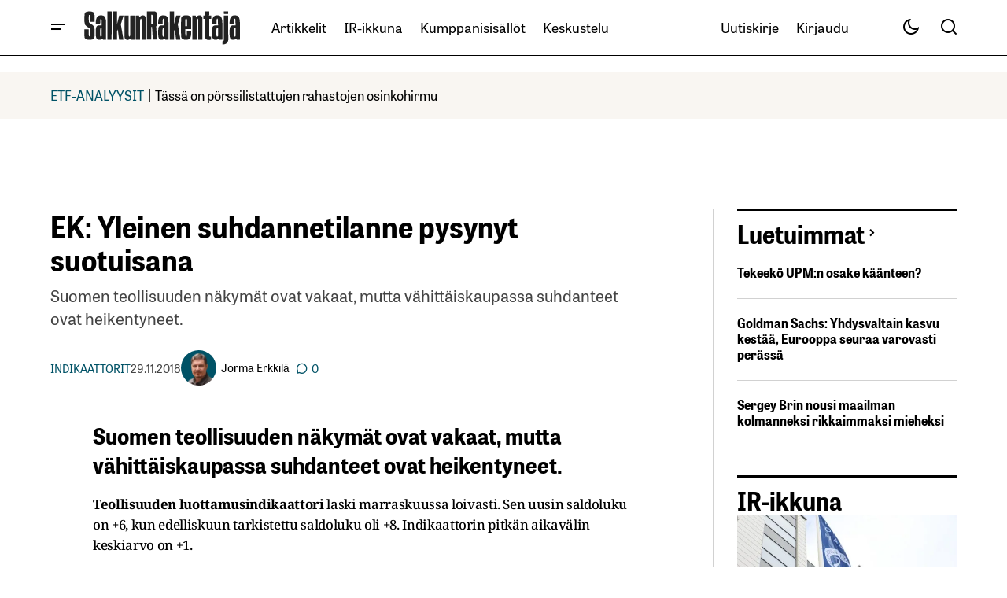

--- FILE ---
content_type: text/html; charset=UTF-8
request_url: https://www.salkunrakentaja.fi/2018/11/ek-yleinen-suhdannetilanne-pysynyt-suotuisana/
body_size: 49650
content:
<!doctype html><html lang="fi"><head><script data-no-optimize="1">var litespeed_docref=sessionStorage.getItem("litespeed_docref");litespeed_docref&&(Object.defineProperty(document,"referrer",{get:function(){return litespeed_docref}}),sessionStorage.removeItem("litespeed_docref"));</script> <meta charset="UTF-8" /><meta name="viewport" content="width=device-width, initial-scale=1" /><link rel="profile" href="https://gmpg.org/xfn/11" /><meta name='robots' content='index, follow, max-image-preview:large, max-snippet:-1, max-video-preview:-1' /> <script data-no-defer="1" data-ezscrex="false" data-cfasync="false" data-pagespeed-no-defer data-cookieconsent="ignore">var ctPublicFunctions = {"_ajax_nonce":"f50f337c18","_rest_nonce":"29a1c5b035","_ajax_url":"\/wp-admin\/admin-ajax.php","_rest_url":"https:\/\/www.salkunrakentaja.fi\/wp-json\/","data__cookies_type":"native","data__ajax_type":"rest","data__bot_detector_enabled":0,"data__frontend_data_log_enabled":1,"cookiePrefix":"","wprocket_detected":false,"host_url":"www.salkunrakentaja.fi","text__ee_click_to_select":"Click to select the whole data","text__ee_original_email":"The complete one is","text__ee_got_it":"Got it","text__ee_blocked":"Blocked","text__ee_cannot_connect":"Cannot connect","text__ee_cannot_decode":"Can not decode email. Unknown reason","text__ee_email_decoder":"CleanTalk email decoder","text__ee_wait_for_decoding":"The magic is on the way!","text__ee_decoding_process":"Please wait a few seconds while we decode the contact data."}</script> <script data-no-defer="1" data-ezscrex="false" data-cfasync="false" data-pagespeed-no-defer data-cookieconsent="ignore">var ctPublic = {"_ajax_nonce":"f50f337c18","settings__forms__check_internal":"0","settings__forms__check_external":"0","settings__forms__force_protection":0,"settings__forms__search_test":"0","settings__forms__wc_add_to_cart":"0","settings__data__bot_detector_enabled":0,"settings__sfw__anti_crawler":0,"blog_home":"https:\/\/www.salkunrakentaja.fi\/","pixel__setting":"0","pixel__enabled":false,"pixel__url":null,"data__email_check_before_post":"1","data__email_check_exist_post":0,"data__cookies_type":"native","data__key_is_ok":true,"data__visible_fields_required":true,"wl_brandname":"Anti-Spam by CleanTalk","wl_brandname_short":"CleanTalk","ct_checkjs_key":"8e7def1945583d892cee4dd41f5c51ccc0c3ba10e8d2667d47d25afaab9372e8","emailEncoderPassKey":"c3348aadd951be258dd9fa60f02a72f2","bot_detector_forms_excluded":"W10=","advancedCacheExists":true,"varnishCacheExists":false,"wc_ajax_add_to_cart":true}</script>  <script data-cfasync="false" data-pagespeed-no-defer>var gtm4wp_datalayer_name = "dataLayer";
	var dataLayer = dataLayer || [];</script> <title>EK: Yleinen suhdannetilanne pysynyt suotuisana</title><meta name="description" content="Suomen teollisuuden näkymät ovat vakaat, mutta vähittäiskaupassa suhdanteet ovat heikentyneet." /><link rel="canonical" href="https://www.salkunrakentaja.fi/2018/11/ek-yleinen-suhdannetilanne-pysynyt-suotuisana/" /><meta property="og:locale" content="fi_FI" /><meta property="og:type" content="article" /><meta property="og:title" content="EK: Yleinen suhdannetilanne pysynyt suotuisana" /><meta property="og:description" content="Suomen teollisuuden näkymät ovat vakaat, mutta vähittäiskaupassa suhdanteet ovat heikentyneet." /><meta property="og:url" content="https://www.salkunrakentaja.fi/2018/11/ek-yleinen-suhdannetilanne-pysynyt-suotuisana/" /><meta property="og:site_name" content="SalkunRakentaja" /><meta property="article:publisher" content="https://www.facebook.com/salkunrakentaja" /><meta property="article:published_time" content="2018-11-29T05:35:13+00:00" /><meta property="article:modified_time" content="2018-11-29T05:35:42+00:00" /><meta property="og:image" content="https://www.salkunrakentaja.fi/wp-content/uploads/2018/11/teollisuus-talous-suhdanteet-terästeollisuus-112018.jpg" /><meta property="og:image:width" content="800" /><meta property="og:image:height" content="475" /><meta property="og:image:type" content="image/jpeg" /><meta name="author" content="Jorma Erkkilä" /><meta name="twitter:card" content="summary_large_image" /><meta name="twitter:title" content="EK: Yleinen suhdannetilanne pysynyt suotuisana" /><meta name="twitter:description" content="Suomen teollisuuden näkymät ovat vakaat, mutta vähittäiskaupassa suhdanteet ovat heikentyneet." /><meta name="twitter:creator" content="@https://twitter.com/ErkkilaJorma" /><meta name="twitter:site" content="@SalkunRakentaja" /> <script type="application/ld+json" class="yoast-schema-graph">{"@context":"https://schema.org","@graph":[{"@type":"Article","@id":"https://www.salkunrakentaja.fi/2018/11/ek-yleinen-suhdannetilanne-pysynyt-suotuisana/#article","isPartOf":{"@id":"https://www.salkunrakentaja.fi/2018/11/ek-yleinen-suhdannetilanne-pysynyt-suotuisana/"},"author":{"name":"Jorma Erkkilä","@id":"https://www.salkunrakentaja.fi/#/schema/person/4fd4ed390458ed52ca37e6784e441d48"},"headline":"EK: Yleinen suhdannetilanne pysynyt suotuisana","datePublished":"2018-11-29T05:35:13+00:00","dateModified":"2018-11-29T05:35:42+00:00","mainEntityOfPage":{"@id":"https://www.salkunrakentaja.fi/2018/11/ek-yleinen-suhdannetilanne-pysynyt-suotuisana/"},"wordCount":291,"commentCount":0,"publisher":{"@id":"https://www.salkunrakentaja.fi/#organization"},"image":{"@id":"https://www.salkunrakentaja.fi/2018/11/ek-yleinen-suhdannetilanne-pysynyt-suotuisana/#primaryimage"},"thumbnailUrl":"https://www.salkunrakentaja.fi/wp-content/uploads/2018/11/teollisuus-talous-suhdanteet-terästeollisuus-112018.jpg","keywords":["suhdannebarometri","suhdanteet","teollisuus","vähittäiskauppa"],"articleSection":["Indikaattorit"],"inLanguage":"fi","potentialAction":[{"@type":"CommentAction","name":"Comment","target":["https://www.salkunrakentaja.fi/2018/11/ek-yleinen-suhdannetilanne-pysynyt-suotuisana/#respond"]}]},{"@type":"WebPage","@id":"https://www.salkunrakentaja.fi/2018/11/ek-yleinen-suhdannetilanne-pysynyt-suotuisana/","url":"https://www.salkunrakentaja.fi/2018/11/ek-yleinen-suhdannetilanne-pysynyt-suotuisana/","name":"EK: Yleinen suhdannetilanne pysynyt suotuisana","isPartOf":{"@id":"https://www.salkunrakentaja.fi/#website"},"primaryImageOfPage":{"@id":"https://www.salkunrakentaja.fi/2018/11/ek-yleinen-suhdannetilanne-pysynyt-suotuisana/#primaryimage"},"image":{"@id":"https://www.salkunrakentaja.fi/2018/11/ek-yleinen-suhdannetilanne-pysynyt-suotuisana/#primaryimage"},"thumbnailUrl":"https://www.salkunrakentaja.fi/wp-content/uploads/2018/11/teollisuus-talous-suhdanteet-terästeollisuus-112018.jpg","datePublished":"2018-11-29T05:35:13+00:00","dateModified":"2018-11-29T05:35:42+00:00","description":"Suomen teollisuuden näkymät ovat vakaat, mutta vähittäiskaupassa suhdanteet ovat heikentyneet.","breadcrumb":{"@id":"https://www.salkunrakentaja.fi/2018/11/ek-yleinen-suhdannetilanne-pysynyt-suotuisana/#breadcrumb"},"inLanguage":"fi","potentialAction":[{"@type":"ReadAction","target":["https://www.salkunrakentaja.fi/2018/11/ek-yleinen-suhdannetilanne-pysynyt-suotuisana/"]}]},{"@type":"ImageObject","inLanguage":"fi","@id":"https://www.salkunrakentaja.fi/2018/11/ek-yleinen-suhdannetilanne-pysynyt-suotuisana/#primaryimage","url":"https://www.salkunrakentaja.fi/wp-content/uploads/2018/11/teollisuus-talous-suhdanteet-terästeollisuus-112018.jpg","contentUrl":"https://www.salkunrakentaja.fi/wp-content/uploads/2018/11/teollisuus-talous-suhdanteet-terästeollisuus-112018.jpg","width":800,"height":475,"caption":"teollisuus talous suhdanteet terästeollisuus"},{"@type":"BreadcrumbList","@id":"https://www.salkunrakentaja.fi/2018/11/ek-yleinen-suhdannetilanne-pysynyt-suotuisana/#breadcrumb","itemListElement":[{"@type":"ListItem","position":1,"name":"kotisivu","item":"https://www.salkunrakentaja.fi/"},{"@type":"ListItem","position":2,"name":"Artikkelit","item":"https://www.salkunrakentaja.fi/artikkelit/"},{"@type":"ListItem","position":3,"name":"Markkinat","item":"https://www.salkunrakentaja.fi/artikkelit/markkinat/"},{"@type":"ListItem","position":4,"name":"Indikaattorit","item":"https://www.salkunrakentaja.fi/artikkelit/markkinat/markkinaindikaattorit/"},{"@type":"ListItem","position":5,"name":"EK: Yleinen suhdannetilanne pysynyt suotuisana"}]},{"@type":"WebSite","@id":"https://www.salkunrakentaja.fi/#website","url":"https://www.salkunrakentaja.fi/","name":"SalkunRakentaja","description":"Vaurastujan media","publisher":{"@id":"https://www.salkunrakentaja.fi/#organization"},"potentialAction":[{"@type":"SearchAction","target":{"@type":"EntryPoint","urlTemplate":"https://www.salkunrakentaja.fi/?s={search_term_string}"},"query-input":{"@type":"PropertyValueSpecification","valueRequired":true,"valueName":"search_term_string"}}],"inLanguage":"fi"},{"@type":"Organization","@id":"https://www.salkunrakentaja.fi/#organization","name":"SalkunRakentaja","url":"https://www.salkunrakentaja.fi/","logo":{"@type":"ImageObject","inLanguage":"fi","@id":"https://www.salkunrakentaja.fi/#/schema/logo/image/","url":"https://www.salkunrakentaja.fi/wp-content/uploads/2024/12/SalkunRakentaja-logo-122024.jpg","contentUrl":"https://www.salkunrakentaja.fi/wp-content/uploads/2024/12/SalkunRakentaja-logo-122024.jpg","width":576,"height":170,"caption":"SalkunRakentaja"},"image":{"@id":"https://www.salkunrakentaja.fi/#/schema/logo/image/"},"sameAs":["https://www.facebook.com/salkunrakentaja","https://x.com/SalkunRakentaja","https://www.instagram.com/salkunrakentaja","https://www.linkedin.com/company/salkunrakentaja","https://www.youtube.com/channel/UCTp_dI4rgei52IU08N9f7Eg/featured"]},{"@type":"Person","@id":"https://www.salkunrakentaja.fi/#/schema/person/4fd4ed390458ed52ca37e6784e441d48","name":"Jorma Erkkilä","image":{"@type":"ImageObject","inLanguage":"fi","@id":"https://www.salkunrakentaja.fi/#/schema/person/image/","url":"https://www.salkunrakentaja.fi/wp-content/uploads/2023/02/Jorma-Erkkila-profiilikuva-SR-022025-190x190.png","contentUrl":"https://www.salkunrakentaja.fi/wp-content/uploads/2023/02/Jorma-Erkkila-profiilikuva-SR-022025-190x190.png","caption":"Jorma Erkkilä"},"description":"Jorma \"Jomppe\" Erkkilä on SalkunRakentaja-verkkolehden perustaja ja päätoimittaja.","sameAs":["https://www.salkunrakentaja.fi","https://www.linkedin.com/in/jormaerkkila/","https://x.com/https://twitter.com/ErkkilaJorma"],"worksFor":"Salkkumedia Oy","url":"https://www.salkunrakentaja.fi/author/jomppe/"}]}</script> <link rel='dns-prefetch' href='//fonts.googleapis.com' /><link href='https://fonts.gstatic.com' crossorigin rel='preconnect' /><link rel="alternate" type="application/rss+xml" title="SalkunRakentaja &raquo; syöte" href="https://www.salkunrakentaja.fi/feed/" /><link rel="alternate" type="application/rss+xml" title="SalkunRakentaja &raquo; kommenttien syöte" href="https://www.salkunrakentaja.fi/comments/feed/" /><link rel="alternate" type="application/rss+xml" title="SalkunRakentaja &raquo; EK: Yleinen suhdannetilanne pysynyt suotuisana kommenttien syöte" href="https://www.salkunrakentaja.fi/2018/11/ek-yleinen-suhdannetilanne-pysynyt-suotuisana/feed/" /><link rel="alternate" title="oEmbed (JSON)" type="application/json+oembed" href="https://www.salkunrakentaja.fi/wp-json/oembed/1.0/embed?url=https%3A%2F%2Fwww.salkunrakentaja.fi%2F2018%2F11%2Fek-yleinen-suhdannetilanne-pysynyt-suotuisana%2F" /><link rel="alternate" title="oEmbed (XML)" type="text/xml+oembed" href="https://www.salkunrakentaja.fi/wp-json/oembed/1.0/embed?url=https%3A%2F%2Fwww.salkunrakentaja.fi%2F2018%2F11%2Fek-yleinen-suhdannetilanne-pysynyt-suotuisana%2F&#038;format=xml" /><style id='wp-img-auto-sizes-contain-inline-css'>img:is([sizes=auto i],[sizes^="auto," i]){contain-intrinsic-size:3000px 1500px}
/*# sourceURL=wp-img-auto-sizes-contain-inline-css */</style><style id="litespeed-ccss">.wp-block-image img{box-sizing:border-box;height:auto;max-width:100%;vertical-align:bottom}ul{box-sizing:border-box}.entry-content{counter-reset:footnotes}:root{--wp--preset--font-size--normal:16px;--wp--preset--font-size--huge:42px}html :where(img[class*=wp-image-]){height:auto;max-width:100%}:where(figure){margin:0 0 1em}:root{--wp--preset--aspect-ratio--square:1;--wp--preset--aspect-ratio--4-3:4/3;--wp--preset--aspect-ratio--3-4:3/4;--wp--preset--aspect-ratio--3-2:3/2;--wp--preset--aspect-ratio--2-3:2/3;--wp--preset--aspect-ratio--16-9:16/9;--wp--preset--aspect-ratio--9-16:9/16;--wp--preset--color--black:#000000;--wp--preset--color--cyan-bluish-gray:#abb8c3;--wp--preset--color--white:#FFFFFF;--wp--preset--color--pale-pink:#f78da7;--wp--preset--color--vivid-red:#cf2e2e;--wp--preset--color--luminous-vivid-orange:#ff6900;--wp--preset--color--luminous-vivid-amber:#fcb900;--wp--preset--color--light-green-cyan:#7bdcb5;--wp--preset--color--vivid-green-cyan:#00d084;--wp--preset--color--pale-cyan-blue:#8ed1fc;--wp--preset--color--vivid-cyan-blue:#0693e3;--wp--preset--color--vivid-purple:#9b51e0;--wp--preset--color--blue:#59BACC;--wp--preset--color--green:#58AD69;--wp--preset--color--orange:#FFBC49;--wp--preset--color--red:#e32c26;--wp--preset--color--gray-50:#f8f9fa;--wp--preset--color--gray-100:#f8f9fb;--wp--preset--color--gray-200:#E0E0E0;--wp--preset--color--primary:#000000;--wp--preset--color--secondary:#444444;--wp--preset--color--layout:#f7f5f2;--wp--preset--color--border:#d1d1d1;--wp--preset--gradient--vivid-cyan-blue-to-vivid-purple:linear-gradient(135deg,rgba(6,147,227,1) 0%,rgb(155,81,224) 100%);--wp--preset--gradient--light-green-cyan-to-vivid-green-cyan:linear-gradient(135deg,rgb(122,220,180) 0%,rgb(0,208,130) 100%);--wp--preset--gradient--luminous-vivid-amber-to-luminous-vivid-orange:linear-gradient(135deg,rgba(252,185,0,1) 0%,rgba(255,105,0,1) 100%);--wp--preset--gradient--luminous-vivid-orange-to-vivid-red:linear-gradient(135deg,rgba(255,105,0,1) 0%,rgb(207,46,46) 100%);--wp--preset--gradient--very-light-gray-to-cyan-bluish-gray:linear-gradient(135deg,rgb(238,238,238) 0%,rgb(169,184,195) 100%);--wp--preset--gradient--cool-to-warm-spectrum:linear-gradient(135deg,rgb(74,234,220) 0%,rgb(151,120,209) 20%,rgb(207,42,186) 40%,rgb(238,44,130) 60%,rgb(251,105,98) 80%,rgb(254,248,76) 100%);--wp--preset--gradient--blush-light-purple:linear-gradient(135deg,rgb(255,206,236) 0%,rgb(152,150,240) 100%);--wp--preset--gradient--blush-bordeaux:linear-gradient(135deg,rgb(254,205,165) 0%,rgb(254,45,45) 50%,rgb(107,0,62) 100%);--wp--preset--gradient--luminous-dusk:linear-gradient(135deg,rgb(255,203,112) 0%,rgb(199,81,192) 50%,rgb(65,88,208) 100%);--wp--preset--gradient--pale-ocean:linear-gradient(135deg,rgb(255,245,203) 0%,rgb(182,227,212) 50%,rgb(51,167,181) 100%);--wp--preset--gradient--electric-grass:linear-gradient(135deg,rgb(202,248,128) 0%,rgb(113,206,126) 100%);--wp--preset--gradient--midnight:linear-gradient(135deg,rgb(2,3,129) 0%,rgb(40,116,252) 100%);--wp--preset--font-size--small:13px;--wp--preset--font-size--medium:20px;--wp--preset--font-size--large:36px;--wp--preset--font-size--x-large:42px;--wp--preset--spacing--20:0.44rem;--wp--preset--spacing--30:0.67rem;--wp--preset--spacing--40:1rem;--wp--preset--spacing--50:1.5rem;--wp--preset--spacing--60:2.25rem;--wp--preset--spacing--70:3.38rem;--wp--preset--spacing--80:5.06rem;--wp--preset--shadow--natural:6px 6px 9px rgba(0, 0, 0, 0.2);--wp--preset--shadow--deep:12px 12px 50px rgba(0, 0, 0, 0.4);--wp--preset--shadow--sharp:6px 6px 0px rgba(0, 0, 0, 0.2);--wp--preset--shadow--outlined:6px 6px 0px -3px rgba(255, 255, 255, 1), 6px 6px rgba(0, 0, 0, 1);--wp--preset--shadow--crisp:6px 6px 0px rgba(0, 0, 0, 1)}:root{--wppb-primary-color:#1079F3;--wppb-secondary-color:#2D8BF9;--wppb-button-text-color:#FFFFFF;--wppb-label-size:16px;--wppb-label-color:#6E7A86;--wppb-label-color_:#090A0B;--wppb-notifications-text-color:#090A0B;--wppb-notifications-background-color-success:#DCEDC8;--wppb-notifications-background-color-error:#FFCDD2;--wppb-notifications-background-color-warning:#FFF9C4;--wppb-notifications-background-color-note:#D6F5FF;--wppb-notifications-border-color-success:#689F38;--wppb-notifications-border-color-error:#C62828;--wppb-notifications-border-color-warning:#F9A825;--wppb-notifications-border-color-note:#00A0D2}:root{--wppb-primary-color:#005266 !important;--wppb-secondary-color:#005266 !important;--wppb-button-text-color:#ffffff !important;--wppb-label-size:16px !important;--wppb-label-color:#444444 !important;--wppb-label-color_:#444444 !important;--wppb-notifications-text-color:#b5b5b5 !important;--wppb-notifications-border-color-success:#005266 !important;--wppb-notifications-border-color-error:#c62828 !important;--wppb-notifications-border-color-warning:#f9a825 !important;--wppb-notifications-border-color-note:#005266 !important;--wppb-notifications-background-color-success:#ffffff !important;--wppb-notifications-background-color-error:#ffffff !important;--wppb-notifications-background-color-warning:#ffffff !important;--wppb-notifications-background-color-note:#ffffff !important}:root{--wppb-primary-color:#005266 !important;--wppb-secondary-color:#005266 !important;--wppb-button-text-color:#ffffff !important;--wppb-label-size:16px !important;--wppb-label-color:#444444 !important;--wppb-label-color_:#444444 !important;--wppb-notifications-text-color:#b5b5b5 !important;--wppb-notifications-border-color-success:#005266 !important;--wppb-notifications-border-color-error:#c62828 !important;--wppb-notifications-border-color-warning:#f9a825 !important;--wppb-notifications-border-color-note:#005266 !important;--wppb-notifications-background-color-success:#ffffff !important;--wppb-notifications-background-color-error:#ffffff !important;--wppb-notifications-background-color-warning:#ffffff !important;--wppb-notifications-background-color-note:#ffffff !important}:root{--cs-desktop-container:1250px;--cs-laptop-container:1200px;--cs-tablet-container:992px;--cs-mobile-container:576px}:root{--cs-header-initial-height:72px;--cs-header-height:72px;--cs-header-topbar-height:143px;--cs-header-border-width:1px;--cs-floating-header-height:0px;--cs-offcanvas-width:100%;--cs-entry-content-width:1044px;--cs-entry-content-large-width:806px;--cs-entry-content-medium-width:688px;--cs-entry-content-full:1400px;--cs-layout-elements-border-radius:4px;--cs-thumbnail-border-radius:4px;--cs-tag-border-radius:2px;--cs-button-border-radius:4px;--cs-input-border-radius:4px;--cs-avatar-border-radius:50%;--cs-adminmbar-offset:0px;--cs-underline-bg-position:left 98%}@media (min-width:576px){:root{--cs-offcanvas-width:420px}}:root,body[data-scheme=light]{--cs-header-background:var(--cs-light-header-background, #FFFFFF);--cs-header-submenu-background:var(--cs-light-header-submenu-background, #FFFFFF);--cs-header-topbar-background:var(--cs-light-header-topbar-background, #F3F3F3);--cs-footer-background:var(--cs-light-footer-background, #FFFFFF);--cs-offcanvas-background:var(--cs-light-offcanvas-background, #FFFFFF)}:root,[data-scheme=light]{--cs-site-background:var(--cs-light-site-background, #FFFFFF);--cs-layout-background:var(--cs-light-layout-background, #F3F3F3);--cs-branding-background:var(--cs-light-branding-background, #f0f0f0);--cs-color-primary:var(--cs-light-primary-color, #000000);--cs-color-primary-contrast:#FFFFFF;--cs-color-secondary:var(--cs-light-secondary-color, #525252);--cs-color-secondary-contrast:#FFFFFF;--cs-color-accent:var(--cs-light-accent-color, #000000);--cs-color-border:var(--cs-light-border-color, #D9D9D9);--cs-color-divider:var(--cs-light-primary-color, #000000);--cs-color-input:var(--cs-light-input-background);--cs-color-input-contrast:var(--cs-light-input-color);--cs-color-button:var(--cs-light-button-background, #000000);--cs-color-button-contrast:var(--cs-light-button-color, #FFFFFF);--cs-color-button-hover:var(--cs-light-button-hover-background, #000000);--cs-color-button-hover-contrast:var(--cs-light-button-hover-color, #FFFFFF);--cs-color-overlay-background:var(--cs-light-overlay-background-rgb, #161616);--cs-color-tag-background:#F1F1F1;--cs-color-tag-background-hover:#EDEDED;--cs-color-contrast-50:#e9e9e9;--cs-color-contrast-100:#e9e9e9;--cs-color-contrast-200:#d2d2d2;--cs-color-contrast-300:#bbbbbb;--cs-color-contrast-400:#a4a4a4;--cs-color-contrast-500:#808080;--cs-color-contrast-600:#6c6c6c;--cs-color-contrast-700:#494949;--cs-color-contrast-800:#343434;--cs-color-contrast-900:#232323}[data-scheme]{color:var(--cs-color-primary)}:root,[data-scheme=light]{--cs-palette-color-blue:#59BACC;--cs-palette-color-green:#58AD69;--cs-palette-color-orange:#FFBC49;--cs-palette-color-red:#e32c26;--cs-palette-color-black:#000000;--cs-palette-color-white:#FFFFFF;--cs-palette-color-primary:#161616;--cs-palette-color-secondary:#585858;--cs-palette-color-layout:#f6f6f6;--cs-palette-color-border:#D9D9D9;--cs-palette-color-divider:#161616;--cs-palette-color-gray-50:#e9e9e9;--cs-palette-color-gray-100:#e9e9e9;--cs-palette-color-gray-200:#d2d2d2}[class*=" cs-icon-"]{font-family:"cs-icons"!important;speak:none;font-style:normal;font-weight:400;font-variant:normal;text-transform:none;line-height:1;-webkit-font-smoothing:antialiased;-moz-osx-font-smoothing:grayscale}.cs-icon-twitter-x:before{content:""}.cs-icon-facebook:before{content:""}.cs-icon-send:before{content:""}.cs-icon-search:before{content:""}.cs-icon-menu:before{content:""}.cs-icon-link:before{content:""}.cs-icon-x:before{content:""}.cs-icon-chevron-left:before{content:""}.cs-icon-chevron-right:before{content:""}.cs-icon-chevron-up:before{content:""}.cs-icon-eye:before{content:""}*,*::before,*::after{box-sizing:border-box}html{font-family:sans-serif;line-height:1.15;-webkit-text-size-adjust:100%}article,aside,figure,header,main,nav,section{display:block}body{margin:0;font-family:-apple-system,BlinkMacSystemFont,"Segoe UI",Roboto,"Helvetica Neue",Arial,"Noto Sans",sans-serif,"Apple Color Emoji","Segoe UI Emoji","Segoe UI Symbol","Noto Color Emoji";font-size:1rem;font-weight:400;line-height:1.5;text-align:left;background-color:#fff;color:#000}h1,h2{margin-top:0;margin-bottom:1rem}p{margin-top:0;margin-bottom:1rem}ul{margin-top:0;margin-bottom:1rem}ul ul{margin-bottom:0}a{color:var(--cs-color-secondary);text-decoration:underline;background-color:#fff0}figure{margin:0 0 1rem}img{vertical-align:middle;border-style:none}svg{overflow:hidden;vertical-align:middle}label{display:inline-block;margin-bottom:.5rem}button{border-radius:0}input,button{margin:0;font-family:inherit;font-size:inherit;line-height:inherit}button,input{overflow:visible}button{text-transform:none}button,[type=submit]{-webkit-appearance:button}button::-moz-focus-inner,[type=submit]::-moz-focus-inner{padding:0;border-style:none}[type=search]{outline-offset:-2px;-webkit-appearance:none}[type=search]::-webkit-search-decoration{-webkit-appearance:none}::-webkit-file-upload-button{font:inherit;-webkit-appearance:button}html{-webkit-font-smoothing:antialiased;-moz-osx-font-smoothing:grayscale;font-size:16px;font-family:var(--cs-font-base-family);scrollbar-gutter:stable}body{font-family:var(--cs-font-base-family),sans-serif;font-size:var(--cs-font-base-size);font-weight:var(--cs-font-base-weight);font-style:var(--cs-font-base-style);line-height:var(--cs-font-base-line-height);letter-spacing:var(--cs-font-base-letter-spacing)}h1,h2{margin-top:0;margin-bottom:1rem;word-wrap:break-word;color:var(--cs-color-primary);font-family:var(--cs-font-headings-family),sans-serif;font-weight:var(--cs-font-headings-weight);font-style:var(--cs-font-headings-style);text-transform:var(--cs-font-headings-text-transform);line-height:var(--cs-font-headings-line-height);letter-spacing:var(--cs-font-headings-letter-spacing)}@media (max-width:767.98px){h1{font-size:var(--cs-heading-2-font-size)}}@media (min-width:768px){h1{font-size:var(--cs-heading-1-font-size)}}@media (max-width:767.98px){h2{font-size:var(--cs-heading-3-font-size)}}@media (min-width:768px){h2{font-size:var(--cs-heading-2-font-size)}}.cs-main-content .entry-content>*{margin-top:32px;margin-bottom:32px}.cs-main-content .entry-content>*:first-child{margin-top:0}.entry-content{line-height:var(--cs-font-post-content-line-height);color:var(--cs-color-primary);word-break:break-word}.alignnone{max-width:100%}.wp-block-image:not(.is-style-rounded) img{border-radius:var(--cs-thumbnail-border-radius)}.cs-entry__overlay{position:relative}.cs-overlay-background{display:flex;flex-direction:column;position:relative}.cs-overlay-background:after{background:rgba(var(--cs-color-overlay-background),.4);border-radius:var(--cs-thumbnail-border-radius);content:"";position:absolute;left:0;top:0;right:0;bottom:0;opacity:1}.cs-overlay-link{display:flex;position:absolute!important;left:0;top:0;right:0;bottom:0;width:100%;height:100%;z-index:1}.cs-overlay-ratio{position:relative;display:flex;flex-direction:column}.cs-overlay-ratio:not(.cs-ratio-original) .cs-overlay-background{position:absolute;left:0;top:0;right:0;bottom:0;width:100%;height:100%;overflow:hidden}.cs-overlay-ratio:not(.cs-ratio-original) .cs-overlay-background img{width:100%;height:100%;object-fit:cover}.cs-overlay-ratio:not(.cs-ratio-original):before{content:"";display:table;box-sizing:border-box;width:0}.cs-ratio-landscape-16-9:before{padding-bottom:56.25%}.cs-entry__overlay .cs-overlay-background img{-webkit-transform:translateZ(0) scale(1);transform:translateZ(0) scale(1);-webkit-backface-visibility:hidden;backface-visibility:hidden}.cs-entry__inner.cs-entry__overlay .cs-overlay-background:after,.cs-entry__inner.cs-entry__overlay .cs-overlay-background:before{opacity:0}:root,[data-scheme=light]{--cs-color-placeholder:#a5a5a5}button{background-color:var(--cs-color-button);color:var(--cs-color-button-contrast);position:relative;display:inline-flex;align-items:center;justify-content:center;text-decoration:none;border:none;box-shadow:none;overflow:hidden;font-family:var(--cs-font-primary-family),sans-serif;font-size:var(--cs-font-primary-size);line-height:var(--cs-font-primary-line-height);font-weight:var(--cs-font-primary-weight);font-style:var(--cs-font-primary-style);letter-spacing:var(--cs-font-primary-letter-spacing);text-transform:var(--cs-font-primary-text-transform);padding:.5625rem 1.125rem .5625rem 1.125rem;border-radius:var(--cs-button-border-radius)}.cs-button-animated span{position:relative;overflow:hidden;display:inline-flex}.cs-button-animated span>span{display:inline-flex;justify-content:center;align-items:center}.cs-button-animated span>span:nth-of-type(2){position:absolute;left:0;transform:translateY(130%) translateZ(0)}input[type=email],input[type=url],input[type=search]{display:block;width:100%;background-color:var(--cs-color-input,var(--cs-site-background));color:var(--cs-color-input-contrast,var(--cs-color-primary));line-height:var(--cs-font-input-line-height);box-shadow:none;padding:.675rem 1.25rem;border-radius:var(--cs-input-border-radius);font-family:var(--cs-font-input-family),sans-serif;font-size:var(--cs-font-input-size);font-weight:var(--cs-font-input-weight);font-style:var(--cs-font-input-style);line-height:var(--cs-font-input-line-height);letter-spacing:var(--cs-font-input-letter-spacing);text-transform:var(--cs-font-input-text-transform);width:100%;min-height:42px;margin:0;outline:none;appearance:none;border:none;background-color:var(--cs-color-input,var(--cs-layout-background));color:var(--cs-color-input-contrast,var(--cs-color-primary))}input[type=search]::-webkit-search-decoration,input[type=search]::-webkit-search-cancel-button,input[type=search]::-webkit-search-results-button,input[type=search]::-webkit-search-results-decoration{display:none}label{font-family:var(--cs-font-input-family),sans-serif;font-size:var(--cs-font-input-size);font-weight:var(--cs-font-input-weight);font-style:var(--cs-font-input-style);line-height:var(--cs-font-input-line-height);letter-spacing:var(--cs-font-input-letter-spacing);text-transform:var(--cs-font-input-text-transform);margin-bottom:.75rem;color:var(--cs-color-secondary)}.cs-form-group{display:grid;width:100%;min-height:50px;grid-template-columns:1fr auto;grid-template-rows:auto 1fr;border:1px solid #fff0;border-radius:var(--cs-button-border-radius);background:var(--cs-color-input);overflow:hidden}.cs-form-group label{grid-column:1/2;grid-row:1/2;margin:0;padding:.4375rem 0 0 1.125rem;height:auto;visibility:visible;font-size:.75rem;line-height:1}.cs-form-group input{grid-column:1/2;grid-row:2/3;display:block;width:100%;background-color:var(--cs-color-input,var(--cs-site-background));color:var(--cs-color-input-contrast,var(--cs-color-primary));line-height:var(--cs-font-input-line-height);box-shadow:none;padding:var(--cs-input-padding-y,.675rem) var(--cs-input-padding-x,1.125rem);border-radius:0;height:100%;min-height:unset;padding:0 0 .4375rem 1.125rem}.cs-form-group button{position:relative;grid-column:2/3;grid-row:1/3;background-color:var(--cs-color-button);color:var(--cs-color-button-contrast);position:relative;display:inline-flex;align-items:center;justify-content:center;text-decoration:none;border:none;box-shadow:none;overflow:hidden;font-family:var(--cs-font-primary-family),sans-serif;font-size:var(--cs-font-primary-size);line-height:var(--cs-font-primary-line-height);font-weight:var(--cs-font-primary-weight);font-style:var(--cs-font-primary-style);letter-spacing:var(--cs-font-primary-letter-spacing);text-transform:var(--cs-font-primary-text-transform);padding:.675rem 1.25rem .675rem .5625rem;border-radius:0 var(--cs-button-border-radius) var(--cs-button-border-radius)0}@media (max-width:575.98px){.cs-form-group button{padding:.675rem .5625rem}}.cs-form-group button:before{position:absolute;left:0;z-index:1;content:"";display:block;width:1px;height:18px;background:var(--cs-color-border)}.cs-form-group:has(input:not(:focus):empty){align-items:center}.cs-form-group:has(input:not(:focus):empty) label{height:0;padding:0 0 0 1.125rem;visibility:hidden}.cs-form-group:has(input:not(:focus):empty) input{grid-row:1/3;padding:0 0 0 1.125rem}.cs-form-group .cs-icon{font-size:1.125rem}.cs-form-group .cs-icon:not(:last-child){margin-right:.5rem}@media (max-width:575.98px){.cs-form-group span{display:none}}body{background:var(--cs-site-background);overflow-x:hidden;-moz-osx-font-smoothing:grayscale;-webkit-font-smoothing:antialiased;--cs-wpadminbar-height:0px}.cs-wrapper{min-height:calc(100vh - var(--cs-wpadminbar-height));display:flex;flex-direction:column;justify-content:space-between}.cs-site{margin-bottom:4rem}@media (min-width:768px){.cs-site{margin-bottom:6rem}}.cs-container{width:100%;padding-right:24px;padding-left:24px;margin-right:auto;margin-left:auto;max-width:var(--cs-mobile-container,576px)}@media (min-width:768px){.cs-container{max-width:var(--cs-tablet-container,992px)}}@media (min-width:992px){.cs-container{max-width:var(--cs-laptop-container,1200px)}}@media (min-width:1200px){.cs-container{max-width:var(--cs-desktop-container,1448px)}}.cs-site-content{margin-top:1.5rem;margin-bottom:1.5rem}.cs-site-inner{display:flex;flex-direction:column}.cs-site-inner>*{flex:0 0 auto}.cs-site-inner main{flex:1 0 auto}.cs-header{position:relative;width:100%;z-index:10}@media (min-width:992px){.cs-header{z-index:100}}.cs-header__outer{width:100%;background:var(--cs-header-background,var(--cs-site-background))}.cs-header__outer:after{content:"";display:block;width:100%;height:var(--cs-header-border-width);background:var(--cs-color-border)}.cs-header__inner{display:flex;justify-content:space-between;align-items:stretch;min-height:var(--cs-header-height)}.cs-header__inner-mobile{display:flex}@media (min-width:992px){.cs-header__inner-mobile{display:none}}.cs-header__inner-mobile .cs-col-left,.cs-header__inner-mobile .cs-col-right{flex:2}.cs-header__inner-desktop{display:none;min-height:var(--cs-header-initial-height)}@media (min-width:992px){.cs-header__inner-desktop{display:flex}.cs-header__inner-desktop:not(:has(.cs-col-center)) .cs-col-left{flex:5}}.cs-header__col{display:flex;align-items:center;flex:1}.cs-header__col.cs-col-center{justify-content:center;padding:0 20px}.cs-header__inner-mobile .cs-header__col.cs-col-center{flex:5;padding:0}.cs-header__col.cs-col-left:not(:only-child){padding-right:20px}.cs-header__col.cs-col-right{justify-content:flex-end}.cs-header__col.cs-col-right:not(:only-child){padding-left:20px}.cs-header__logo{display:block;color:var(--cs-color-primary);white-space:nowrap;text-decoration:none;font-family:var(--cs-font-main-logo-family),sans-serif;font-size:var(--cs-font-main-logo-size);font-weight:var(--cs-font-main-logo-weight);font-style:var(--cs-font-main-logo-style);letter-spacing:var(--cs-font-main-logo-letter-spacing);text-transform:var(--cs-font-main-logo-text-transform)}.cs-header__logo.cs-logo-dark{display:none}.cs-header__logo img{display:block;width:initial}.cs-header__logo-mobile{font-family:var(--cs-font-mobile-logo-family),sans-serif;font-size:var(--cs-font-mobile-logo-size);font-weight:var(--cs-font-mobile-logo-weight);font-style:var(--cs-font-mobile-logo-style);letter-spacing:var(--cs-font-mobile-logo-letter-spacing);text-transform:var(--cs-font-mobile-logo-text-transform)}.cs-header .cs-logo{margin-bottom:0}.cs-header__nav{display:block;height:100%}.cs-header__nav:not(:first-child){margin-left:28px}.cs-header__nav-inner{display:flex;height:100%;padding:0;margin:0;align-items:center;list-style:none}.cs-header__nav-inner li{position:relative}.cs-header__nav-inner>li{height:100%;margin:0;padding:0}.cs-header__nav-inner>li>a{position:relative;display:flex;align-items:center;white-space:nowrap;height:100%;padding-left:11px;padding-right:11px;text-decoration:none;color:var(--cs-color-primary);font-family:var(--cs-font-menu-family),sans-serif;font-size:var(--cs-font-menu-size);line-height:var(--cs-font-menu-line-height);font-weight:var(--cs-font-menu-weight);font-style:var(--cs-font-menu-style);letter-spacing:var(--cs-font-menu-letter-spacing);text-transform:var(--cs-font-menu-text-transform)}.cs-header__nav-inner>li>a>span{display:flex;flex-wrap:nowrap;align-items:center;min-height:28px;padding-left:0;padding-right:0;border-radius:var(--cs-layout-elements-border-radius)}.cs-header__nav-inner>li>a>span span{display:inline;padding-bottom:.02em;background:linear-gradient(to right,currentColor 0%,currentColor 98%);background-size:0 1px;background-repeat:no-repeat;background-position:var(--cs-underline-bg-position);color:var(--cs-color-primary);text-decoration:none}@media (max-width:575.98px){.cs-header__inner-mobile{margin-left:-8px;margin-right:-8px}.cs-header__inner-mobile .cs-header__col.cs-col-left:not(:only-child){padding-right:12px}.cs-header__inner-mobile .cs-header__col.cs-col-right:not(:only-child){padding-left:12px}}.cs-header__toggles{display:flex;justify-content:center;align-items:center;height:100%}@media (min-width:992px){.cs-header .cs-header__toggles:last-child{margin-right:-14px}}.cs-header__toggle{position:relative;width:40px;height:100%;border-radius:0;display:flex;justify-content:center;align-items:center;opacity:1;text-decoration:none;color:var(--cs-color-primary)}@media (min-width:576px){.cs-header__toggle{width:48px}}.cs-header__toggle .cs-icon{width:24px;height:24px;display:flex;justify-content:center;align-items:center;font-size:1.5rem}.cs-header__burger-toggle,.cs-header__offcanvas-toggle{justify-content:center;align-items:center;width:48px;height:100%;padding:0}.cs-header__burger-toggle .cs-icon,.cs-header__offcanvas-toggle .cs-icon{font-size:1.5rem}.cs-header__burger-toggle{display:none}@media (min-width:992px){.cs-header__burger-toggle{display:flex;margin-left:-14px}}.cs-header__burger-toggle .cs-icon-menu{display:block}.cs-header__burger-toggle .cs-icon-x{display:none}.cs-header__offcanvas-toggle{display:flex;margin-left:-6px}@media (min-width:992px){.cs-header__offcanvas-toggle{display:none}}.cs-header__offcanvas-toggle~.cs-logo{margin-left:8px}.cs-navbar-smart-enabled .cs-header{position:sticky;top:calc(0px - var(--cs-header-height) - var(--cs-header-border-width))}.cs-header-three .cs-header__outer:after{background:var(--cs-color-divider)}.cs-header-three .cs-header__outer>.cs-container{max-width:100%}@media (min-width:992px) and (max-width:1199.98px){.cs-header-three .cs-header__burger-toggle{display:none}.cs-header-three .cs-header__offcanvas-toggle{display:flex}.cs-header-three .cs-header__nav{display:none}}.cs-header-overlay{display:none;position:fixed;top:var(--cs-wpadminbar-height);right:0;bottom:0;left:0;z-index:-1;background:rgba(var(--cs-color-overlay-background),.5)}@media (min-width:992px){.cs-header-overlay{top:var(--cs-wpadminbar-height)}}.cs-header-three:not(.cs-scroll-sticky) .cs-header-overlay{top:var(--cs-wpadminbar-height)}@media (min-width:992px){.cs-header-three:not(.cs-scroll-sticky) .cs-header-overlay{top:var(--cs-wpadminbar-height)}}@keyframes fade{0%{opacity:0}100%{opacity:1}}.cs-search{display:flex;flex-direction:column;opacity:0;visibility:hidden;position:absolute;top:calc(var(--cs-header-height) + var(--cs-header-border-width));right:0;z-index:9;width:100%;height:unset;max-height:calc(100vh - var(--cs-wpadminbar-height) - var(--cs-header-height) - var(--cs-header-border-width));transform:none!important;margin-bottom:calc(var(--cs-header-height) + var(--cs-wpadminbar-height));overflow:hidden;overflow-y:scroll;-ms-overflow-style:none;scrollbar-width:none;background:var(--cs-header-background,var(--cs-site-background));-webkit-overflow-scrolling:touch}@media (min-width:992px){.cs-search{top:calc(var(--cs-header-initial-height) + var(--cs-header-border-width));max-height:calc(100vh - var(--cs-wpadminbar-height) - var(--cs-header-initial-height) - var(--cs-header-border-width) - var(--cs-header-topbar-height));margin-bottom:calc(var(--cs-header-initial-height) + var(--cs-wpadminbar-height))}}.cs-search::-webkit-scrollbar{display:none}@media (min-width:992px){.cs-header-three:not(.cs-scroll-sticky) .cs-search{top:calc(var(--cs-header-initial-height) + var(--cs-header-border-width));margin-bottom:calc(var(--cs-header-initial-height))}}.cs-search__inner{display:flex;flex-direction:column;gap:24px;padding:24px 1.5rem}@media (min-width:576px) and (max-width:767.98px){.cs-search__inner{width:100%;max-width:var(--cs-mobile-container,576px);margin:0 auto}}@media (min-width:992px){.cs-search__inner{gap:40px;width:100%;max-width:var(--cs-desktop-container,1448px);margin:0 auto}}@media (min-width:1448px){.cs-search__inner{padding:40px 1.5rem}}.cs-search__form-header{font-family:var(--cs-font-headings-family),sans-serif;font-weight:var(--cs-font-headings-weight);font-style:var(--cs-font-headings-style);text-transform:var(--cs-font-headings-text-transform);line-height:var(--cs-font-headings-line-height);letter-spacing:var(--cs-font-headings-letter-spacing);padding-bottom:.5rem;font-size:1.5rem}.cs-search__popular{display:flex}.cs-search__popular-header{font-family:var(--cs-font-section-headings-family),sans-serif;font-size:var(--cs-font-section-headings-size);font-weight:var(--cs-font-section-headings-weight);font-style:var(--cs-font-section-headings-style);letter-spacing:var(--cs-font-section-headings-letter-spacing);text-transform:var(--cs-font-section-headings-text-transform);line-height:var(--cs-font-section-headings-line-height);padding-right:.5rem;color:var(--cs-color-primary);white-space:nowrap}.cs-search__popular-categories a{white-space:nowrap}.cs-burger-menu{display:none;position:absolute;top:calc(var(--cs-header-initial-height) + var(--cs-header-border-width));left:0;z-index:110;flex-direction:column;width:100%;max-height:calc(100vh - var(--cs-wpadminbar-height) - var(--cs-header-initial-height) - var(--cs-header-border-width) - var(--cs-header-topbar-height));height:auto;overflow:hidden;overflow-y:scroll;scrollbar-width:none;-webkit-overflow-scrolling:touch;opacity:0;background:var(--cs-header-submenu-background,var(--cs-site-background))}@media (min-width:992px){.cs-header-three:not(.cs-scroll-sticky) .cs-burger-menu{top:calc(var(--cs-header-initial-height) + var(--cs-header-border-width));margin-bottom:calc(var(--cs-header-initial-height))}}.cs-burger-menu__content{display:grid;align-items:start;margin:40px 0;padding:0}@media (min-width:992px) and (max-width:1199.98px){.cs-burger-menu__content{grid-template-columns:1fr 332px;grid-column-gap:64px}}@media (min-width:1200px){.cs-burger-menu__content{grid-template-columns:repeat(2,1fr);grid-column-gap:24px}}.cs-burger-menu__content .cs-burger-menu__nav{display:block;margin-top:0;padding-top:0;border:none}.cs-burger-menu__content .cs-burger-menu__nav:last-child{grid-column:span 2}.cs-burger-menu__content .cs-burger-menu__nav-menu{margin:0;padding:0;list-style:none;display:flex;flex-direction:row;column-gap:1.5rem;justify-content:space-between;margin:-4px 0 4px 0}.cs-burger-menu__content .cs-burger-menu__nav-menu .menu-item{width:auto}@media (min-width:1200px){.cs-burger-menu__content .cs-burger-menu__nav-menu .menu-item{min-width:120px}}@media (min-width:1448px){.cs-burger-menu__content .cs-burger-menu__nav-menu .menu-item{min-width:210px}}.cs-burger-menu__content .cs-burger-menu__nav-menu .menu-item>a{display:inline;padding-bottom:.02em;background:linear-gradient(to right,currentColor 0%,currentColor 98%);background-size:0 1px;background-repeat:no-repeat;background-position:var(--cs-underline-bg-position);color:var(--cs-color-primary);text-decoration:none;font-family:var(--cs-font-footer-menu-family),sans-serif;font-size:var(--cs-font-footer-menu-size);font-weight:var(--cs-font-footer-menu-weight);font-style:var(--cs-font-footer-menu-style);letter-spacing:var(--cs-font-footer-menu-letter-spacing);text-transform:var(--cs-font-footer-menu-text-transform);line-height:var(--cs-font-footer-menu-line-height);width:100%;padding:0;color:var(--cs-color-primary)}.cs-burger-menu__content .cs-burger-menu__nav-menu .menu-item-has-children>a{width:100%;padding:0}.cs-burger-menu__content .cs-burger-menu__nav-menu .menu-item-has-children .sub-menu{margin:0;padding:0;list-style:none;display:flex;flex-direction:column}.cs-burger-menu__content .cs-burger-menu__nav-menu .menu-item-has-children .sub-menu li{padding:1.125rem 0 0 0}.cs-burger-menu__content .cs-burger-menu__nav-menu .menu-item-has-children .sub-menu a{display:inline;padding-bottom:.02em;background:linear-gradient(to right,currentColor 0%,currentColor 98%);background-size:0 1px;background-repeat:no-repeat;background-position:var(--cs-underline-bg-position);color:var(--cs-color-primary);text-decoration:none;font-family:var(--cs-font-footer-submenu-family),sans-serif;font-size:var(--cs-font-footer-submenu-size);font-weight:var(--cs-font-footer-submenu-weight);font-style:var(--cs-font-footer-submenu-style);letter-spacing:var(--cs-font-footer-submenu-letter-spacing);text-transform:var(--cs-font-footer-submenu-text-transform);line-height:var(--cs-font-footer-submenu-line-height);color:var(--cs-color-secondary)}.cs-header-bottombar{display:none;--cs-bottombar-height:40px;overflow:hidden}@media (min-width:992px){.cs-header-bottombar{position:relative;display:block;background:var(--cs-layout-background)}}.cs-header-bottombar-fullwidth .cs-container{max-width:100%}.cs-header-bottombar__inner{display:flex;justify-content:var(--cs-header-bottombar-alignment,flex-start);align-items:center;width:100%;min-height:var(--cs-bottombar-height)}.cs-header-bottombar .cs-header-bottombar__nav-menu{position:relative;overflow:hidden;overflow:clip;list-style:none;padding:0;z-index:1;display:flex;align-items:center;width:100%}.cs-header-bottombar .cs-header-bottombar__nav{width:100%;height:100%;margin:0;padding:0;display:flex;justify-content:var(--cs-header-bottombar-alignment,flex-start)}.cs-header-bottombar .cs-header-bottombar__nav .menu-item{flex-shrink:0;width:auto;height:100%;position:relative;display:flex;align-items:center}.cs-header-bottombar .cs-header-bottombar__nav .menu-item:not(:last-child,.current-item){position:relative;margin-right:1rem;padding-right:1rem}.cs-header-bottombar .cs-header-bottombar__nav .menu-item:not(:last-child,.current-item) a:after{content:"";position:absolute;top:50%;right:0;transform:translateY(-50%);display:block;width:1px;height:calc(100% - 1rem*0.5*2);min-height:1rem;background:var(--cs-color-border)}.cs-header-bottombar .cs-header-bottombar__nav .menu-item a{display:flex;align-items:center;padding-top:.5rem;padding-bottom:.5rem;color:var(--cs-color-secondary);text-decoration:none;font-family:var(--cs-font-bottombar-menu-family),sans-serif;font-size:var(--cs-font-bottombar-menu-size);font-weight:var(--cs-font-bottombar-menu-weight);font-style:var(--cs-font-bottombar-menu-style);letter-spacing:var(--cs-font-bottombar-menu-letter-spacing);text-transform:var(--cs-bottombar-menu-text-transform);line-height:var(--cs-font-bottombar-menu-line-height)}.cs-header-bottombar-standard ul{flex-wrap:wrap}.cs-footer__logo{white-space:nowrap;flex:none;font-family:var(--cs-font-footer-logo-family),sans-serif;font-size:var(--cs-font-footer-logo-size);font-weight:var(--cs-font-footer-logo-weight);font-style:var(--cs-font-footer-logo-style);letter-spacing:var(--cs-font-footer-logo-letter-spacing);text-transform:var(--cs-font-footer-logo-text-transform);color:var(--cs-color-primary);text-decoration:none}.cs-footer__logo:has(img){padding:0}.cs-footer__logo:has(img) img{width:auto}.cs-footer__logo.cs-logo-dark{display:none}.entry-content{font-family:var(--cs-font-post-content-family),sans-serif;font-weight:var(--cs-font-post-content-weight);font-size:var(--cs-font-post-content-size);letter-spacing:var(--cs-font-post-content-letter-spacing);line-height:var(--cs-font-post-content-line-height)}.entry-content:not(:first-child){margin-top:2.5rem}.entry-content:after,.entry-content:before{content:"";display:table;clear:both}@media (max-width:767.98px){.entry-content{font-size:1.125rem}}@media (min-width:992px){.single .cs-entry__container{display:grid;justify-content:center}}.single .cs-metabar-enabled .cs-entry__container{grid-template-columns:minmax(0,var(--cs-entry-content-width));column-gap:24px}@media (min-width:1282px){.single .cs-metabar-enabled.cs-sidebar-right .cs-entry__container{grid-template-columns:minmax(0,1fr) minmax(0,var(--cs-entry-content-large-width))}}@media (min-width:768px){.single .entry-content{max-width:var(--cs-entry-content-medium-width);margin-left:auto;margin-right:auto}}.cs-sidebar__area{margin:0 auto}.cs-sidebar-enabled .cs-sidebar__area{order:2}@media (min-width:768px){.cs-sidebar__area{margin:initial}}@media (min-width:992px){.cs-sidebar__area{margin:initial}.cs-sidebar-right .cs-sidebar__area{order:2;border-left:1px solid var(--cs-color-border)}.cs-sidebar-right .cs-sidebar__area .cs-sidebar__inner{padding-left:10px}}@media (min-width:768px) and (max-width:991.98px){.cs-sidebar__inner{column-count:2;column-gap:40px}}.cs-sidebar__inner .widget{break-inside:avoid}.cs-sidebar__area .widget:not(:last-child){margin-bottom:48px;padding-bottom:0}@supports (position:sticky) or (position:-webkit-sticky){@media (min-width:992px){.cs-sticky-sidebar-enabled.cs-stick-last .cs-sidebar__inner{display:flex;flex-direction:column;height:100%}}}.cs-main-content{position:relative;display:grid;grid-auto-flow:row;row-gap:3rem;grid-template-columns:minmax(0,1fr);margin-top:1.5rem}@media (min-width:992px){.cs-main-content{column-gap:32px}}@media (min-width:1200px){.cs-main-content{column-gap:46px}}.cs-sidebar-right .cs-main-content{grid-template-columns:minmax(0,1fr)}@media (min-width:992px){.cs-sidebar-right .cs-main-content{grid-template-columns:minmax(0,1fr) 310px}}.cs-content-area{position:relative;font-size:var(--cs-font-post-content-size)}.cs-sidebar-enabled .cs-content-area{order:1}@media (min-width:992px){.cs-sidebar-right .cs-content-area{order:1}}.cs-content-area{--cs-post-area-align-content:flex-start;--cs-post-area-content-padding:0px;--cs-post-area-content-border-radius:0;--cs-post-area-content-background:none;--cs-post-area-content-border:0px;--cs-post-area-align-image:stretch}.cs-posts-area{--cs-post-area-separator-width:1px;--cs-post-area-separator-color:var(--cs-color-border)}.cs-posts-area__main{--cs-posts-area-grid-columns:1;--cs-posts-area-grid-row-gap:4rem;--cs-posts-area-grid-column-gap:1.5rem;display:grid;grid-row-gap:var(--cs-posts-area-grid-row-gap);grid-column-gap:var(--cs-posts-area-grid-column-gap);grid-template-columns:repeat(var(--cs-posts-area-grid-columns),minmax(0,1fr))}.cs-posts-area__main .cs-entry__outer{display:grid;grid-template-rows:auto minmax(0,1fr);row-gap:1rem;height:100%}.cs-posts-area__main .cs-entry__content{display:flex;flex-direction:column;gap:0;height:100%;margin-left:0;margin-right:0}.cs-posts-area__main .cs-entry .cs-entry__thumbnail img+img{display:none}@media (min-width:576px){.cs-posts-area__main .cs-entry .cs-entry__thumbnail img:first-child{display:none}.cs-posts-area__main .cs-entry .cs-entry__thumbnail img+img{display:block}}.cs-search .cs-search__form-group{background:var(--cs-color-input,var(--cs-layout-background))}.cs-search .cs-search__form-group input{background:var(--cs-color-input,var(--cs-layout-background));color:var(--cs-color-input-contrast)}.cs-search .cs-search__form-group button{background:var(--cs-color-input,var(--cs-layout-background));color:var(--cs-color-accent)}.cs-search__input{width:100%;outline:none;appearance:none;min-height:unset;border-radius:var(--cs-button-border-radius)0 0 var(--cs-button-border-radius)}.cs-search__submit{border-radius:0 var(--cs-button-border-radius) var(--cs-button-border-radius)0}.cs-entry__outer{display:flex;flex-direction:column;gap:1rem}.cs-entry__content{position:relative;width:100%;max-width:var(--cs-entry-content-width);margin-left:auto;margin-right:auto}.cs-entry__info{margin-bottom:.625rem}@media (min-width:768px){.cs-entry__info{margin-bottom:1rem}}.cs-entry__thumbnail{overflow:hidden;border-radius:var(--cs-thumbnail-border-radius)}.cs-entry__thumbnail a{display:block;width:100%;height:100%}.cs-entry__thumbnail img{width:100%}.cs-entry__thumbnail.cs-entry__overlay{border-radius:var(--cs-thumbnail-border-radius);clip-path:inset(0 0 0 0 round var(--cs-thumbnail-border-radius));transform:translate3d(0,0,0);overflow:hidden}.cs-entry__title{margin-top:0;margin-bottom:0;font-family:var(--cs-font-entry-title-family),sans-serif;line-height:var(--cs-font-entry-title-line-height);font-weight:var(--cs-font-entry-title-weight);font-style:var(--cs-font-entry-title-style);letter-spacing:var(--cs-font-entry-title-letter-spacing);text-transform:var(--cs-font-entry-title-text-transform);font-size:var(--cs-entry-title-font-size,1.125rem);color:var(--cs-color-title,var(--cs-color-primary));overflow-wrap:break-word;word-wrap:break-word;word-break:break-word}.cs-entry__title a{display:block;text-decoration:none;color:var(--cs-color-title,var(--cs-color-primary))}.cs-entry__subtitle{font-family:var(--cs-font-post-subtitle-family),sans-serif;font-size:var(--cs-font-post-subtitle-size);line-height:var(--cs-font-post-subtitle-line-height);font-weight:var(--cs-font-post-subtitle-weight);letter-spacing:var(--cs-font-post-subtitle-letter-spacing);color:var(--cs-color-secondary)}.cs-entry__subtitle:not(:first-child){margin-top:.5rem}.cs-entry__header{position:relative}.cs-entry__header .cs-entry__header-content{position:relative;max-width:925px;margin:0}.cs-entry__header .cs-entry__header-content{display:flex;flex-direction:column;gap:0}@media (max-width:991.98px){.cs-entry__header .cs-entry__header-content{height:auto;justify-content:space-between}}.cs-entry__header .cs-entry__title{font-family:var(--cs-font-post-title-family),sans-serif;font-size:var(--cs-font-post-title-size);line-height:var(--cs-font-post-title-line-height);font-weight:var(--cs-font-post-title-weight);font-style:var(--cs-font-post-title-style);letter-spacing:var(--cs-font-post-title-letter-spacing);text-transform:var(--cs-font-post-title-text-transform);text-transform:var(--cs-font-post-title-text-transform);max-width:845px;margin-bottom:0;word-wrap:break-word}@media (max-width:767.98px){.cs-entry__header .cs-entry__title{font-size:var(--cs-heading-2-font-size)}}.cs-entry__header .cs-entry__subtitle{max-width:568px}.cs-entry__header .cs-entry__subtitle:not(:first-child){margin-top:.25rem}.cs-entry__header .cs-entry__post-meta:not(:first-child){margin-top:1.5rem}.cs-entry__content-wrap{width:100%;max-width:var(--cs-entry-content-large-width)}@media (min-width:1280px){.cs-entry__content-wrap{background:var(--cs-site-background)}}.cs-page-layout-right .cs-entry__content-wrap{margin-left:auto}@media (max-width:991.98px){.cs-page-layout-right .cs-entry__content-wrap{margin-right:auto}}.cs-entry__media figure{margin:0}.cs-entry__media img+img{display:none}@media (min-width:576px){.cs-entry__media img:first-child{display:none}.cs-entry__media img+img{display:block}}.cs-entry__thumbnail-caption{font-family:var(--cs-font-post-meta-family),sans-serif;font-size:var(--cs-font-post-meta-size);line-height:var(--cs-font-post-meta-line-height);font-weight:var(--cs-font-post-meta-weight);font-style:var(--cs-font-post-meta-style);letter-spacing:var(--cs-font-post-meta-letter-spacing);text-transform:var(--cs-font-post-meta-text-transform);display:flex;width:100%;margin-top:.5rem;color:var(--cs-color-secondary)}.cs-entry__header-standard .cs-entry__title,.cs-entry__header-standard .cs-entry__subtitle{max-width:726px}.cs-entry__header-standard .cs-entry__media{margin-top:1.5rem}.cs-entry__post-meta{display:flex;align-items:center;flex-wrap:wrap;gap:.5rem;color:var(--cs-color-meta,var(--cs-color-secondary));font-family:var(--cs-font-post-meta-family),sans-serif;font-size:var(--cs-font-post-meta-size);line-height:var(--cs-font-post-meta-line-height);font-weight:var(--cs-font-post-meta-weight);font-style:var(--cs-font-post-meta-style);letter-spacing:var(--cs-font-post-meta-letter-spacing);text-transform:var(--cs-font-post-meta-text-transform)}.cs-entry__post-meta a{color:var(--cs-color-primary);font-size:inherit}.cs-entry__post-meta>*{display:flex}.cs-entry__post-meta .cs-meta-icon{display:flex;align-items:center;margin-right:4px}.cs-entry__post-meta .cs-meta-author{display:inline;width:auto}.cs-entry__post-meta .cs-meta-author-avatar img{margin-right:6px;border-radius:var(--cs-avatar-border-radius)}.cs-entry__post-meta .cs-meta-author-name{display:inline;padding-bottom:.02em;background:linear-gradient(to right,currentColor 0%,currentColor 98%);background-size:0 1px;background-repeat:no-repeat;background-position:var(--cs-underline-bg-position);color:var(--cs-color-primary);text-decoration:none;padding:0}.cs-entry__post-meta .cs-meta-author-by{display:inline}.cs-entry__post-meta .cs-meta-author-by:after{content:" ";display:inline}.cs-entry__post-meta .cs-meta-author-link{display:inline;text-decoration:none}.cs-entry__post-meta .cs-meta-date{display:flex;margin:0;align-items:center}.cs-entry__post-meta .cs-meta-comments{display:flex;justify-content:center;align-items:center;margin-left:auto}.cs-entry__header .cs-entry__post-meta .cs-meta-comments{margin-left:.5rem}.cs-entry__post-meta .cs-meta-comments .comments-link{display:flex;align-items:center;text-decoration:none;color:var(--cs-color-accent)}.cs-entry__post-meta .cs-meta-comments .comments-link:before{content:"";margin-right:.25rem;font-family:"cs-icons"!important;font-size:1rem}.cs-entry__post-meta .cs-meta-views{align-items:center}.cs-entry__post-meta .cs-meta-views:not(:first-child){margin-left:.5rem}.cs-entry__post-meta .cs-meta-views .cs-icon{font-size:1rem}.cs-entry__post-meta .cs-meta-category{align-items:center}.cs-entry__post-meta .post-categories{margin:0;padding:0;list-style:none;display:inline-block;display:flex;flex-wrap:wrap;align-items:center;gap:.5rem}.cs-entry__post-meta .post-categories li{display:inline-block}.cs-entry__post-meta .post-categories li{position:relative;line-height:1}.cs-entry__post-meta .post-categories a{font-family:var(--cs-font-category-family),sans-serif;font-size:var(--cs-font-category-size);line-height:var(--cs-font-category-line-height);font-weight:var(--cs-font-category-weight);font-style:var(--cs-font-category-style);letter-spacing:var(--cs-font-category-letter-spacing);text-transform:var(--cs-font-category-text-transform);position:relative;display:flex;align-items:center;padding:.25rem .375rem;background:var(--cs-layout-background);color:var(--cs-color-primary);border-radius:var(--cs-tag-border-radius);text-decoration:none}#cancel-comment-reply-link{margin-left:.5rem}.comment-form-url{display:none}.cs-entry__metabar{display:none}@media (min-width:1282px){.cs-entry__metabar{display:block;justify-self:flex-end}}.cs-entry__metabar-inner{display:flex;flex-direction:column;gap:8px}@media (min-width:992px){.cs-metabar-enabled .cs-entry__metabar-inner{position:sticky;z-index:2;top:calc(40px*0.5 + var(--cs-wpadminbar-height) + var(--cs-floating-header-height))}}.cs-entry__metabar-item{display:flex;flex-direction:column;align-items:flex-start}.cs-offcanvas{position:fixed;height:calc(100% - var(--cs-wpadminbar-height));top:var(--cs-wpadminbar-height);left:calc(var(--cs-offcanvas-width)*-1);width:var(--cs-offcanvas-width);display:flex;flex-direction:column;background:var(--cs-offcanvas-background);-webkit-overflow-scrolling:touch;z-index:110;overflow:hidden;transform:translate3d(0,0,0)}.cs-offcanvas__header{display:grid;grid-template-columns:40px 1fr;align-items:center;min-height:var(--cs-header-height);padding:12px 24px 12px 16px;border-bottom:1px solid var(--cs-color-border)}.cs-offcanvas__close-toggle{display:flex;justify-content:center;align-items:center;width:48px;height:48px}.cs-offcanvas__close-toggle .cs-icon{font-size:1.5rem;color:var(--cs-color-primary)}.cs-offcanvas__inner{display:flex;flex-direction:column;height:100%;padding:16px 24px 0 24px}@media (min-width:576px){.cs-offcanvas__inner{padding:16px 40px 0 40px}}.cs-offcanvas__inner .widget:not(:last-child){margin-bottom:2.5rem}.cs-offcanvas .widget_nav_menu a{font-family:var(--cs-font-footer-menu-family),sans-serif;font-size:var(--cs-font-footer-menu-size);font-weight:var(--cs-font-footer-menu-weight);font-style:var(--cs-font-footer-menu-style);letter-spacing:var(--cs-font-footer-menu-letter-spacing);text-transform:var(--cs-font-footer-menu-text-transform);line-height:var(--cs-font-footer-menu-line-height);padding:.8125rem 0}.cs-offcanvas .widget_nav_menu .sub-menu a{font-family:var(--cs-font-footer-submenu-family),sans-serif;font-size:var(--cs-font-footer-submenu-size);font-weight:var(--cs-font-footer-submenu-weight);font-style:var(--cs-font-footer-submenu-style);letter-spacing:var(--cs-font-footer-submenu-letter-spacing);text-transform:var(--cs-font-footer-submenu-text-transform);line-height:var(--cs-font-footer-submenu-line-height)}.cs-offcanvas__sidebar{flex:1;overflow-x:hidden;overflow-y:auto}.cs-offcanvas__bottombar{margin-top:auto;display:flex;flex-wrap:wrap;justify-content:space-between;align-items:center;margin-left:-24px;margin-right:-24px;padding:16px 0 0 0}@media (min-width:576px){.cs-offcanvas__bottombar{margin-left:-40px;margin-right:-40px}}.cs-site-overlay{display:none;position:fixed;top:0;right:0;bottom:0;left:0;background:rgba(var(--cs-color-overlay-background),.3);animation:fade 0.5s;z-index:109}@keyframes fade{0%{opacity:0}100%{opacity:1}}.cs-scroll-top{opacity:0;visibility:hidden;transform:translateY(15px);position:fixed;bottom:1rem;right:1rem;z-index:91;display:flex;justify-content:center;align-items:center;border-radius:50%;background-color:#fff0;color:var(--cs-color-primary);animation:fade 0.5s;width:52px;height:52px;padding:0}@media (min-width:992px){.cs-scroll-top{bottom:2rem;right:2rem}}.cs-scroll-top:after{content:"";position:absolute;top:2px;left:2px;z-index:-1;width:48px;height:48px;border-radius:50%;background-color:var(--cs-layout-background)}.cs-scroll-top-border,.cs-scroll-top-progress{position:absolute;top:0;left:0}.cs-scroll-top-border path,.cs-scroll-top-progress path{stroke-width:2;fill:none;stroke-dasharray:153.03px,153.03px;stroke-dashoffset:0}.cs-scroll-top-border path{stroke:var(--cs-color-border)}.cs-scroll-top-progress path{stroke:var(--cs-color-accent)}.cs-scroll-top i{font-size:1.5rem}.cs-subscribe{position:relative;display:flex;overflow:hidden}.cs-subscribe__content{position:relative;display:flex;flex-direction:column;gap:1rem}@media (min-width:576px){.cs-subscribe__content{gap:1.5rem}}.cs-subscribe__header{display:flex;flex:2;flex-direction:column;gap:.5rem;width:100%;max-width:340px}.cs-subscribe__heading{margin:0;font-size:var(--cs-heading-3-font-size)}.cs-subscribe__form{display:flex;flex-direction:column;gap:0;width:100%}.cs-subscribe__form label{color:var(--cs-color-secondary)}.cs-subscribe__form-description{margin:.5rem 0 0 0;color:var(--cs-color-secondary);font-family:var(--cs-font-secondary-family),sans-serif;font-size:var(--cs-font-secondary-size);font-weight:var(--cs-font-secondary-weight);font-style:var(--cs-font-secondary-style);letter-spacing:var(--cs-font-secondary-letter-spacing);text-transform:var(--cs-font-secondary-text-transform);line-height:var(--cs-font-secondary-line-height)}.cs-subscribe-entry .cs-subscribe{container-name:subscribe;container-type:inline-size;margin-top:40px;padding:24px;background:var(--cs-layout-background);border-radius:var(--cs-thumbnail-border-radius)}@media (min-width:576px){.cs-subscribe-entry .cs-subscribe{padding:40px}}.cs-subscribe-entry .cs-subscribe__form-group{background:var(--cs-color-input,var(--cs-site-background))}.cs-subscribe-entry .cs-subscribe input{background:var(--cs-color-input,var(--cs-site-background));color:var(--cs-color-input-contrast)}.cs-subscribe-entry .cs-subscribe button{background:var(--cs-color-input,var(--cs-site-background));color:var(--cs-color-accent)}.cs-offcanvas__bottombar .cs-subscribe{padding:16px 24px 24px 24px;background:var(--cs-layout-background)}@media (min-width:576px){.cs-offcanvas__bottombar .cs-subscribe{padding:16px 40px 24px 40px}}.cs-offcanvas__bottombar .cs-subscribe .cs-subscribe__content{gap:.5rem}.cs-offcanvas__bottombar .cs-subscribe .cs-subscribe__heading{font-size:1.5rem}.cs-offcanvas__bottombar .cs-subscribe__form-group{background:var(--cs-color-input,var(--cs-site-background))}.cs-offcanvas__bottombar .cs-subscribe input{background:var(--cs-color-input,var(--cs-site-background));color:var(--cs-color-input-contrast)}.cs-offcanvas__bottombar .cs-subscribe button{background:var(--cs-color-input,var(--cs-site-background));color:var(--cs-color-accent)}.cs-share{display:flex}.cs-share__link{position:relative;display:flex;justify-content:center;align-items:center;width:40px;height:40px;text-decoration:none;color:var(--cs-color-primary)}.cs-share .cs-icon{font-size:1.5rem}.cs-entry__metabar .cs-share{flex-direction:column}@media (min-width:1448px){.cs-entry__metabar .cs-share{margin:-4px}}@media (min-width:1448px){.cs-entry__metabar .cs-share__link{width:48px;height:48px}}.cs-entry__metabar .cs-share__link:after{content:"";position:absolute;top:0;left:0;z-index:-1;display:block;width:40px;height:40px;background:var(--cs-layout-background);border-radius:50%}@media (min-width:1448px){.cs-entry__metabar .cs-share__link:after{top:4px;left:4px}}.cs-share__copy-link{position:relative}.cs-floating-header{position:relative;z-index:-1;height:0;transform:translateY(-100%);width:100%;background:var(--cs-header-submenu-background,var(--cs-site-background));box-shadow:0 10px 40px 0 hsl(0 0% 0%/.07);overflow:hidden}.cs-floating-header__content{display:grid;grid-template-columns:40px minmax(0,1fr) 40px;gap:.5rem;align-items:center}@media (min-width:768px){.cs-floating-header__content{grid-template-columns:60px minmax(0,1fr) 60px;gap:1rem}}@media (min-width:1200px){.cs-floating-header__content{grid-template-columns:306px minmax(0,1fr) 306px}}.cs-floating-header__current{grid-column:2/3;display:flex;justify-content:center;align-items:center;gap:.5rem;padding:.25rem 0;min-height:40px}@media (min-width:768px){.cs-floating-header__current{min-height:60px}}.cs-floating-header__current .cs-entry__post-meta{display:none}@media (min-width:768px){.cs-floating-header__current .cs-entry__post-meta{display:flex}}.cs-floating-header__current span{font-family:var(--cs-font-section-headings-family),sans-serif;font-size:var(--cs-font-section-headings-size);font-weight:var(--cs-font-section-headings-weight);font-style:var(--cs-font-section-headings-style);letter-spacing:var(--cs-font-section-headings-letter-spacing);text-transform:var(--cs-font-section-headings-text-transform);line-height:var(--cs-font-section-headings-line-height)}@media (max-width:575.98px){.cs-floating-header__current span{font-size:.875em}}.cs-floating-header__prev,.cs-floating-header__next{display:flex;align-items:center;gap:.5rem;height:100%;text-decoration:none;color:var(--cs-color-primary);overflow-wrap:break-word;word-wrap:break-word;word-break:break-word}.cs-floating-header__prev .cs-icon,.cs-floating-header__next .cs-icon{min-width:40px;min-height:40px;display:flex;justify-content:center;align-items:center;font-size:1.5rem}@media (min-width:768px){.cs-floating-header__prev .cs-icon,.cs-floating-header__next .cs-icon{min-width:60px;min-height:60px}}.cs-floating-header__prev span,.cs-floating-header__next span{display:none}@media (min-width:1200px){.cs-floating-header__prev span,.cs-floating-header__next span{font-family:var(--cs-font-secondary-family),sans-serif;font-size:var(--cs-font-secondary-size);font-weight:var(--cs-font-secondary-weight);font-style:var(--cs-font-secondary-style);letter-spacing:var(--cs-font-secondary-letter-spacing);text-transform:var(--cs-font-secondary-text-transform);line-height:var(--cs-font-secondary-line-height);display:block;padding:.5rem 0}}.cs-floating-header__prev{grid-column:1/2;border-right:1px solid var(--cs-color-border)}.cs-floating-header__prev span{padding-right:20px}.cs-floating-header__next{grid-column:3/4;justify-content:space-between;border-left:1px solid var(--cs-color-border)}.cs-floating-header__next span{padding-left:20px}.cs-floating-header__progress{position:relative;z-index:1;height:2px;background:var(--cs-color-border)}.cs-floating-header__progress-bar{position:absolute;top:0;left:0;z-index:2;width:0;height:2px;background:var(--cs-color-accent)}.widget{width:100%}.widget:not(:last-child){margin-bottom:1.5rem}.widget_nav_menu ul{list-style:none;padding:0;margin:0}.widget_nav_menu a{display:block;padding:.8125rem 0;color:var(--cs-color-primary);text-decoration:none;font-family:var(--cs-font-headings-family),sans-serif;font-weight:var(--cs-font-headings-weight);font-style:var(--cs-font-headings-style);text-transform:var(--cs-font-headings-text-transform);line-height:var(--cs-font-headings-line-height);letter-spacing:var(--cs-font-headings-letter-spacing)}.widget_nav_menu .menu-item-has-children{position:relative;width:100%}.widget_nav_menu .menu-item-has-children>ul{width:100%;order:3}.widget_nav_menu .menu>.menu-item:not(.menu-item-has-children)>a:after{visibility:hidden}.widget_nav_menu .sub-menu{display:none}.widget_nav_menu .sub-menu a{padding:.5rem 0 .5rem .625rem;line-height:1;font-family:var(--cs-font-submenu-family),sans-serif;font-size:var(--cs-font-submenu-size);line-height:var(--cs-font-submenu-line-height);font-weight:var(--cs-font-submenu-weight);font-style:var(--cs-font-submenu-style);letter-spacing:var(--cs-font-submenu-letter-spacing);text-transform:var(--cs-font-submenu-text-transform)}.widget_nav_menu .menu{margin:-.5rem 0}.widget_nav_menu .menu>.menu-item>.sub-menu{padding-bottom:.5rem}.widget_nav_menu .menu-item-has-children>a{padding-right:20px;width:calc(100% - 20px)}img{max-width:100%;height:auto}.elementor .e-con.e-con-boxed>.e-con-inner{max-width:var(--cs-mobile-container,576px)}@media (min-width:768px){.elementor .e-con.e-con-boxed>.e-con-inner{max-width:var(--cs-tablet-container,992px)}}@media (min-width:992px){.elementor .e-con.e-con-boxed>.e-con-inner{max-width:var(--cs-laptop-container,1200px)}}@media (min-width:1200px){.elementor .e-con.e-con-boxed>.e-con-inner{max-width:var(--cs-desktop-container,1448px)}}.cs-headline{position:relative;width:100%;padding:var(--cs-headline-padding,0)}.cs-headline__container{display:flex;flex-wrap:wrap;width:100%}.cs-headline__content{font-family:var(--cs-font-section-headings-family),sans-serif;font-size:var(--cs-font-section-headings-size);font-weight:var(--cs-font-section-headings-weight);font-style:var(--cs-font-section-headings-style);letter-spacing:var(--cs-font-section-headings-letter-spacing);text-transform:var(--cs-font-section-headings-text-transform);line-height:var(--cs-font-section-headings-line-height);display:flex;align-items:center;margin:0;color:var(--cs-headline-color,var(--cs-color-primary))}.cs-headline-border{border-top:2px solid var(--cs-color-divider)}.cs-headline-border .cs-headline__container{align-items:center;min-height:40px;margin-top:8px}.cs-headline-link .cs-headline__content span{display:inline;padding-bottom:.02em;background:linear-gradient(to right,currentColor 0%,currentColor 98%);background-size:0 1px;background-repeat:no-repeat;background-position:var(--cs-underline-bg-position);color:var(--cs-color-primary);text-decoration:none}.cs-headline-link .cs-headline__content:after{font-family:"cs-icons"!important;font-style:normal!important;content:"";transform:rotate(-90deg);font-size:1rem;display:flex;justify-content:center;align-self:center;width:18px;height:18px}.cs-posts-area-elementor .cs-posts-area__main{display:grid;grid-template-columns:minmax(0,1fr);grid-column-gap:var(--cs-posts-column-gap,1.5rem);grid-row-gap:var(--cs-posts-row-gap,16px)}@media (min-width:576px) and (max-width:991.98px){.cs-posts-area-elementor .cs-posts-area__main{grid-template-columns:repeat(var(--cs-posts-columns-tablet,1),minmax(0,1fr))}}@media (min-width:992px) and (max-width:1199.98px){.cs-posts-area-elementor .cs-posts-area__main{grid-template-columns:repeat(var(--cs-posts-columns-laptop,1),minmax(0,1fr))}}@media (min-width:1200px){.cs-posts-area-elementor .cs-posts-area__main{grid-template-columns:repeat(var(--cs-posts-columns-desktop,1),minmax(0,1fr))}}.cs-posts{padding:var(--cs-posts-padding,0)}.cs-posts .cs-entry{container-name:card;container-type:inline-size}.cs-posts .cs-overlay-background{border-radius:var(--cs-thumbnail-border-radius)}.cs-posts .cs-overlay-background:after{z-index:1}.cs-posts__standard .cs-entry__outer{display:grid;grid-template-columns:1fr;grid-template-rows:auto minmax(0,1fr);column-gap:.75rem;row-gap:var(--cs-post-image-margin-bottom);justify-content:flex-start;align-items:flex-start;height:100%}.cs-posts__standard .cs-entry__thumbnail{width:100%}.cs-posts__standard .cs-entry .cs-overlay-background img+img{display:none}@media (min-width:576px){.cs-posts__standard .cs-entry .cs-overlay-background img:first-child{display:none}.cs-posts__standard .cs-entry .cs-overlay-background img+img{display:block}}.cs-posts__standard .cs-entry__content{max-width:100%}.cs-posts__standard .cs-entry__title{max-width:624px;margin-left:0;margin-right:0}:root{--swiper-theme-color:#007aff}:host{position:relative;display:block;margin-left:auto;margin-right:auto;z-index:1}:root{--swiper-navigation-size:44px}:root{--cs-font-base-family:Inter Tight;--cs-font-base-size:1rem;--cs-font-base-weight:500;--cs-font-base-style:normal;--cs-font-base-letter-spacing:normal;--cs-font-base-line-height:1.4;--cs-font-primary-family:Inter Tight;--cs-font-primary-size:1rem;--cs-font-primary-weight:500;--cs-font-primary-style:normal;--cs-font-primary-letter-spacing:normal;--cs-font-primary-text-transform:none;--cs-font-primary-line-height:1.4;--cs-font-secondary-family:Inter Tight;--cs-font-secondary-size:1em;--cs-font-secondary-weight:500;--cs-font-secondary-style:normal;--cs-font-secondary-letter-spacing:normal;--cs-font-secondary-text-transform:none;--cs-font-secondary-line-height:1.2;--cs-font-section-headings-family:Inter Tight;--cs-font-section-headings-size:1.9rem;--cs-font-section-headings-weight:700;--cs-font-section-headings-style:normal;--cs-font-section-headings-letter-spacing:normal;--cs-font-section-headings-text-transform:none;--cs-font-section-headings-line-height:1.2;--cs-font-post-title-family:Bitter;--cs-font-post-title-weight:800;--cs-font-post-title-size:2.2rem;--cs-font-post-title-letter-spacing:normal;--cs-font-post-title-text-transform:none;--cs-font-post-title-line-height:1.2;--cs-font-post-subtitle-family:Bitter;--cs-font-post-subtitle-weight:400;--cs-font-post-subtitle-size:1.25rem;--cs-font-post-subtitle-letter-spacing:normal;--cs-font-post-subtitle-line-height:1.4;--cs-font-category-family:Inter Tight;--cs-font-category-size:.9rem;--cs-font-category-weight:500;--cs-font-category-style:normal;--cs-font-category-letter-spacing:normal;--cs-font-category-text-transform:initial;--cs-font-category-line-height:1;--cs-font-post-meta-family:Inter Tight;--cs-font-post-meta-size:.9rem;--cs-font-post-meta-weight:500;--cs-font-post-meta-style:normal;--cs-font-post-meta-letter-spacing:normal;--cs-font-post-meta-text-transform:none;--cs-font-post-meta-line-height:1.0;--cs-font-post-content-family:Bitter;--cs-font-post-content-weight:500;--cs-font-post-content-size:1.05rem;--cs-font-post-content-letter-spacing:normal;--cs-font-post-content-line-height:1.6;--cs-font-input-family:Inter Tight;--cs-font-input-size:1rem;--cs-font-input-weight:500;--cs-font-input-style:normal;--cs-font-input-line-height:1.4;--cs-font-input-letter-spacing:normal;--cs-font-input-text-transform:none;--cs-font-entry-title-family:Bitter;--cs-font-entry-title-weight:800;--cs-font-entry-title-style:normal;--cs-font-entry-title-letter-spacing:normal;--cs-font-entry-title-line-height:1.2;--cs-font-entry-title-text-transform:none;--cs-font-entry-excerpt-family:Bitter;--cs-font-entry-excerpt-weight:400;--cs-font-entry-excerpt-size:1.0rem;--cs-font-entry-excerpt-letter-spacing:normal;--cs-font-entry-excerpt-line-height:1.3;--cs-font-main-logo-family:Inter;--cs-font-main-logo-size:1.375rem;--cs-font-main-logo-weight:700;--cs-font-main-logo-style:normal;--cs-font-main-logo-letter-spacing:-0.02em;--cs-font-main-logo-text-transform:none;--cs-font-mobile-logo-family:Inter;--cs-font-mobile-logo-size:1.375rem;--cs-font-mobile-logo-weight:700;--cs-font-mobile-logo-style:normal;--cs-font-mobile-logo-letter-spacing:-0.02em;--cs-font-mobile-logo-text-transform:none;--cs-font-footer-logo-family:Inter;--cs-font-footer-logo-size:1.375rem;--cs-font-footer-logo-weight:700;--cs-font-footer-logo-style:normal;--cs-font-footer-logo-letter-spacing:-0.02em;--cs-font-footer-logo-text-transform:none;--cs-font-headings-family:Bitter;--cs-font-headings-weight:800;--cs-font-headings-style:normal;--cs-font-headings-line-height:1.3;--cs-font-headings-letter-spacing:normal;--cs-font-headings-text-transform:none;--cs-font-menu-family:Inter Tight;--cs-font-menu-size:1.0rem;--cs-font-menu-weight:500;--cs-font-menu-style:normal;--cs-font-menu-letter-spacing:normal;--cs-font-menu-text-transform:none;--cs-font-menu-line-height:1.1;--cs-font-submenu-family:Inter Tight;--cs-font-submenu-size:1rem;--cs-font-submenu-weight:500;--cs-font-submenu-style:normal;--cs-font-submenu-letter-spacing:normal;--cs-font-submenu-text-transform:none;--cs-font-submenu-line-height:1.3;--cs-font-footer-menu-family:Inter Tight;--cs-font-footer-menu-size:1.15rem;--cs-font-footer-menu-weight:500;--cs-font-footer-menu-style:normal;--cs-font-footer-menu-letter-spacing:normal;--cs-font-footer-menu-text-transform:none;--cs-font-footer-menu-line-height:1;--cs-font-footer-submenu-family:Inter Tight;--cs-font-footer-submenu-size:1rem;--cs-font-footer-submenu-weight:500;--cs-font-footer-submenu-style:normal;--cs-font-footer-submenu-letter-spacing:normal;--cs-font-footer-submenu-text-transform:none;--cs-font-footer-submenu-line-height:1.2;--cs-font-bottombar-menu-family:Bitter;--cs-font-bottombar-menu-size:1.05rem;--cs-font-bottombar-menu-weight:500;--cs-font-bottombar-menu-style:normal;--cs-font-bottombar-menu-letter-spacing:normal;--cs-font-bottombar-menu-text-transform:none;--cs-font-bottombar-menu-line-height:1.1}:root{--cs-light-site-background:#ffffff;--cs-dark-site-background:#161616;--cs-light-header-background:#f7f5f2;--cs-dark-header-background:#161616;--cs-light-header-submenu-background:#f7f5f2;--cs-dark-header-submenu-background:#161616;--cs-light-header-topbar-background:#F3F3F3;--cs-dark-header-topbar-background:#232323;--cs-light-footer-background:#f7f5f2;--cs-dark-footer-background:#161616;--cs-light-offcanvas-background:#ffffff;--cs-dark-offcanvas-background:#161616;--cs-light-layout-background:#f7f5f2;--cs-dark-layout-background:#232323;--cs-light-primary-color:#000000;--cs-dark-primary-color:#FFFFFF;--cs-light-secondary-color:#444444;--cs-dark-secondary-color:#CDCDCD;--cs-light-accent-color:#005266;--cs-dark-accent-color:#ffffff;--cs-light-input-background:#ffffff;--cs-light-input-color:#000000;--cs-light-button-background:#005266;--cs-dark-button-background:#3e3e3e;--cs-light-button-color:#FFFFFF;--cs-dark-button-color:#FFFFFF;--cs-light-button-hover-background:rgba(0,106,132,0.62);--cs-dark-button-hover-background:#3e3e3e;--cs-light-button-hover-color:#ffffff;--cs-dark-button-hover-color:#FFFFFF;--cs-light-border-color:#d1d1d1;--cs-dark-border-color:#343434;--cs-light-overlay-background:#161616;--cs-dark-overlay-background:#161616;--cs-thumbnail-border-radius:0px;--cs-tag-border-radius:2px;--cs-input-border-radius:4px;--cs-button-border-radius:4px;--cs-heading-1-font-size:2.2rem;--cs-heading-2-font-size:1.6rem;--cs-heading-3-font-size:1.3rem;--cs-heading-4-font-size:1.2rem;--cs-heading-5-font-size:1.1rem;--cs-heading-6-font-size:0.9rem;--cs-header-initial-height:70px;--cs-header-height:70px}:root,[data-scheme="light"]{--cs-light-overlay-background-rgb:22,22,22}:root{--cs-dark-overlay-background-rgb:22,22,22}.cs-header-bottombar{--cs-header-bottombar-alignment:flex-start}.cs-entry__header-standard .cs-entry__media,.cs-entry__post-meta .cs-meta-author-by,.cs-subscribe-entry .cs-subscribe,.cs-entry__footer .cs-entry__post-meta .cs-meta-author,.cs-entry__post-meta .cs-meta-views{display:none!important}.cs-site{margin-bottom:2rem}:root{--cs-desktop-container:1200px}.cs-floating-header{display:none}.cs-header__logo img{width:200px}.cs-header__logo-mobile{width:150px}.cs-header-bottombar-fullwidth .cs-container,.cs-header-three .cs-header__outer>.cs-container{max-width:1200px}:root{--cs-header-border-width:0}.cs-floating-header{box-shadow:none}.cs-header-bottombar{margin-top:20px;display:initial}.cs-header-bottombar .cs-header-bottombar__nav .menu-item{width:100%}.cs-header-bottombar .cs-header-bottombar__nav .menu-item:not(:last-child,.current-item) a:after{background:none}.cs-header-bottombar{background:#fff;padding:5px 0}.cs-burger-menu__content .cs-burger-menu__nav-menu .menu-item-has-children .sub-menu li{padding-top:5px}@media (min-width:1200px){.cs-header__col.cs-col-right:not(:only-child){padding-left:0}.cs-header__col.cs-col-right{max-width:25px}.cs-header__nav-inner li:nth-child(5){margin-left:180px}.cs-header__col.cs-col-left:not(:only-child){padding-right:10px}}.cs-site-content{margin-top:0}.cs-posts__standard .cs-entry__outer:not(.cs-entry__outer-content-center) .cs-entry__title{padding-right:.2rem}.e-con{padding-left:0;padding-right:0}.cs-entry__post-meta .post-categories,.cs-entry__post-meta .post-categories li{margin:0!important;padding:0!important}.cs-entry__post-meta .post-categories a{background:none;padding:0;color:var(--cs-color-accent)}.cs-posts .cs-entry{border-bottom:none!important;padding-bottom:0!important}.elementor-3223874 .elementor-element.elementor-element-c26c2fc .cs-posts .cs-entry{border-top:1px solid var(--cs-color-border);padding-top:20px}.cs-posts .cs-entry:first-child{border-top:none!important}.cs-entry__post-meta .cs-meta-author{margin-top:.2rem}.cs-entry__post-meta .cs-meta-author-avatar img{margin-bottom:.2rem}.cs-entry__info{margin-bottom:.7rem}.cs-entry__header .cs-entry__title{color:#000}:root{--cs-entry-content-large-width:900px}.cs-entry__post-meta .cs-meta-author-avatar img{height:45px;width:45px}.cs-entry__header-standard .cs-entry__media,.cs-entry__post-meta .cs-meta-author-by,.cs-subscribe-entry .cs-subscribe,.cs-entry__footer .cs-entry__post-meta .cs-meta-author,.cs-entry__post-meta .cs-meta-views{display:none!important}.cs-entry__header .cs-entry__subtitle:not(:first-child){margin-top:.7rem}.cs-main-content .entry-content>*{margin-top:20px;margin-bottom:17px}.elementor-element.elementor-element{padding:0}.widget_nav_menu a{padding:.3rem 0}.elementor .e-con.e-con-boxed>.e-con-inner{padding-top:0}.cs-entry__title{font-size:1em}.cs-burger-menu__content .cs-burger-menu__nav-menu .menu-item-has-children .sub-menu a{font-size:.9rem}.cs-floating-header__current span{line-height:1.1;font-size:.9rem}.cs-header-bottombar__nav .menu-item a.post-category{font-family:"Inter Tight",sans-serif;font-weight:500;font-size:1.05rem}.cs-header-bottombar .cs-header-bottombar__nav .menu-item a{color:var(--cs-color-primary)}.cs-entry__post-meta .post-categories a{text-transform:uppercase}.cs-header-bottombar__nav .menu-item a.post-category{color:var(--cs-color-accent);text-transform:uppercase}#salkunrakentaja_desktop-top,#salkunrakentaja_mobile-top{text-align:center}@media (min-width:1200px){.cs-floating-header__content{grid-template-columns:400px minmax(0,1fr) 400px}}@media (min-width:992px){.cs-sidebar-right .cs-sidebar__area .cs-sidebar__inner{padding-left:30px}}@media (max-width:992px){.cs-header-bottombar__nav .menu-item a.post-category,.cs-header-bottombar span{display:none}}@media (max-width:767.98px){:root{--cs-header-height:55px}.cs-entry__header .cs-entry__title{font-size:1.6rem}.cs-entry__subtitle{font-size:1.05rem}.entry-content{font-size:1rem}.cs-entry__post-meta,.cs-entry__post-meta .post-categories a{font-size:.8rem}}@media ((max-width:499px)){.wp-block-image{width:100vw;margin-left:calc(-50vw + 50%);margin-right:calc(-50vw + 50%)}}.cs-headline-border{border-top:3px solid var(--cs-color-divider)}.cs-posts .cs-entry{border-bottom:1px solid var(--cs-color-border);padding-bottom:10px}:root{--cs-thumbnail-border-radius:0px}.cs-form-group{border:1px solid var(--cs-color-divider);margin:10px auto}:root{--direction-multiplier:1}.elementor *,.elementor :after,.elementor :before{box-sizing:border-box}.elementor a{box-shadow:none;text-decoration:none}.elementor img{border:none;border-radius:0;box-shadow:none;height:auto;max-width:100%}.elementor-element{--flex-direction:initial;--flex-wrap:initial;--justify-content:initial;--align-items:initial;--align-content:initial;--gap:initial;--flex-basis:initial;--flex-grow:initial;--flex-shrink:initial;--order:initial;--align-self:initial;align-self:var(--align-self);flex-basis:var(--flex-basis);flex-grow:var(--flex-grow);flex-shrink:var(--flex-shrink);order:var(--order)}.elementor-element:where(.e-con-full,.elementor-widget){align-content:var(--align-content);align-items:var(--align-items);flex-direction:var(--flex-direction);flex-wrap:var(--flex-wrap);gap:var(--row-gap) var(--column-gap);justify-content:var(--justify-content)}:root{--page-title-display:block}.elementor-widget{position:relative}.elementor-widget:not(:last-child){margin-bottom:var(--kit-widget-spacing,20px)}@media (prefers-reduced-motion:no-preference){html{scroll-behavior:smooth}}.e-con{--border-radius:0;--border-top-width:0px;--border-right-width:0px;--border-bottom-width:0px;--border-left-width:0px;--border-style:initial;--border-color:initial;--container-widget-width:100%;--container-widget-height:initial;--container-widget-flex-grow:0;--container-widget-align-self:initial;--content-width:min(100%,var(--container-max-width,1140px));--width:100%;--min-height:initial;--height:auto;--text-align:initial;--margin-top:0px;--margin-right:0px;--margin-bottom:0px;--margin-left:0px;--padding-top:var(--container-default-padding-top,10px);--padding-right:var(--container-default-padding-right,10px);--padding-bottom:var(--container-default-padding-bottom,10px);--padding-left:var(--container-default-padding-left,10px);--position:relative;--z-index:revert;--overflow:visible;--gap:var(--widgets-spacing,20px);--row-gap:var(--widgets-spacing-row,20px);--column-gap:var(--widgets-spacing-column,20px);--overlay-mix-blend-mode:initial;--overlay-opacity:1;--e-con-grid-template-columns:repeat(3,1fr);--e-con-grid-template-rows:repeat(2,1fr);border-radius:var(--border-radius);height:var(--height);min-height:var(--min-height);min-width:0;overflow:var(--overflow);position:var(--position);width:var(--width);z-index:var(--z-index);--flex-wrap-mobile:wrap;margin-block-end:var(--margin-block-end);margin-block-start:var(--margin-block-start);margin-inline-end:var(--margin-inline-end);margin-inline-start:var(--margin-inline-start);padding-inline-end:var(--padding-inline-end);padding-inline-start:var(--padding-inline-start)}.e-con{--margin-block-start:var(--margin-top);--margin-block-end:var(--margin-bottom);--margin-inline-start:var(--margin-left);--margin-inline-end:var(--margin-right);--padding-inline-start:var(--padding-left);--padding-inline-end:var(--padding-right);--padding-block-start:var(--padding-top);--padding-block-end:var(--padding-bottom);--border-block-start-width:var(--border-top-width);--border-block-end-width:var(--border-bottom-width);--border-inline-start-width:var(--border-left-width);--border-inline-end-width:var(--border-right-width)}.e-con.e-flex{--flex-direction:column;--flex-basis:auto;--flex-grow:0;--flex-shrink:1;flex:var(--flex-grow) var(--flex-shrink) var(--flex-basis)}.e-con-full,.e-con>.e-con-inner{padding-block-end:var(--padding-block-end);padding-block-start:var(--padding-block-start);text-align:var(--text-align)}.e-con-full.e-flex,.e-con.e-flex>.e-con-inner{flex-direction:var(--flex-direction)}.e-con,.e-con>.e-con-inner{display:var(--display)}.e-con-boxed.e-flex{align-content:normal;align-items:normal;flex-direction:column;flex-wrap:nowrap;justify-content:normal}.e-con-boxed{gap:initial;text-align:initial}.e-con.e-flex>.e-con-inner{align-content:var(--align-content);align-items:var(--align-items);align-self:auto;flex-basis:auto;flex-grow:1;flex-shrink:1;flex-wrap:var(--flex-wrap);justify-content:var(--justify-content)}.e-con>.e-con-inner{gap:var(--row-gap) var(--column-gap);height:100%;margin:0 auto;max-width:var(--content-width);padding-inline-end:0;padding-inline-start:0;width:100%}:is(.elementor-section-wrap,[data-elementor-id])>.e-con{--margin-left:auto;--margin-right:auto;max-width:min(100%,var(--width))}.e-con .elementor-widget.elementor-widget{margin-block-end:0}.e-con:before{border-block-end-width:var(--border-block-end-width);border-block-start-width:var(--border-block-start-width);border-color:var(--border-color);border-inline-end-width:var(--border-inline-end-width);border-inline-start-width:var(--border-inline-start-width);border-radius:var(--border-radius);border-style:var(--border-style);content:var(--background-overlay);display:block;height:max(100% + var(--border-top-width) + var(--border-bottom-width),100%);left:calc(0px - var(--border-left-width));mix-blend-mode:var(--overlay-mix-blend-mode);opacity:var(--overlay-opacity);position:absolute;top:calc(0px - var(--border-top-width));width:max(100% + var(--border-left-width) + var(--border-right-width),100%)}.e-con .elementor-widget{min-width:0}.e-con>.e-con-inner>.elementor-widget>.elementor-widget-container,.e-con>.elementor-widget>.elementor-widget-container{height:100%}.e-con.e-con>.e-con-inner>.elementor-widget,.elementor.elementor .e-con>.elementor-widget{max-width:100%}.e-con .elementor-widget:not(:last-child){--kit-widget-spacing:0px}@media (max-width:767px){.e-con.e-flex{--width:100%;--flex-wrap:var(--flex-wrap-mobile)}}@media (max-width:767px){.elementor .elementor-hidden-mobile{display:none}}.elementor-3223874 .elementor-element.elementor-element-c26c2fc{--display:flex;--flex-direction:column;--container-widget-width:100%;--container-widget-height:initial;--container-widget-flex-grow:0;--container-widget-align-self:initial;--flex-wrap-mobile:wrap;--gap:0px 0px;--row-gap:0px;--column-gap:0px}.elementor-3223874 .elementor-element.elementor-element-73e174b{--cs-headline-padding:0px 0px 0px 0px}.elementor-3223874 .elementor-element.elementor-element-b5e6a00{--cs-posts-columns-desktop:1;--cs-posts-columns-laptop:1;--cs-posts-columns-tablet:1;--cs-posts-column-gap:24px;--cs-posts-row-gap:12px}.elementor-3223874 .elementor-element.elementor-element-b5e6a00 .cs-entry__title{font-weight:500}@media (max-width:991px){.elementor-3223874 .elementor-element.elementor-element-73e174b{width:var(--container-widget-width,100%);max-width:100%;--container-widget-width:100%;--container-widget-flex-grow:0;--cs-headline-padding:0px 0px 0px 0px}.elementor-3223874 .elementor-element.elementor-element-73e174b.elementor-element{--flex-grow:1;--flex-shrink:0}.elementor-3223874 .elementor-element.elementor-element-b5e6a00{width:var(--container-widget-width,100%);max-width:100%;--container-widget-width:100%;--container-widget-flex-grow:0;--cs-posts-column-gap:20px;--cs-posts-row-gap:24px}.elementor-3223874 .elementor-element.elementor-element-b5e6a00.elementor-element{--flex-grow:1;--flex-shrink:0}.elementor-3223874 .elementor-element.elementor-element-b5e6a00 .cs-entry__title{font-size:18px}}@media (max-width:767px){.elementor-3223874 .elementor-element.elementor-element-c26c2fc{--width:100%;--flex-direction:row;--container-widget-width:initial;--container-widget-height:100%;--container-widget-flex-grow:1;--container-widget-align-self:stretch;--flex-wrap-mobile:wrap}.elementor-3223874 .elementor-element.elementor-element-73e174b{width:var(--container-widget-width,100%);max-width:100%;--container-widget-width:100%;--container-widget-flex-grow:0;--cs-headline-padding:0px 0px 0px 0px}.elementor-3223874 .elementor-element.elementor-element-73e174b.elementor-element{--flex-grow:0;--flex-shrink:0}.elementor-3223874 .elementor-element.elementor-element-b5e6a00.elementor-element{--order:99999 /* order end hack */;--flex-grow:1;--flex-shrink:0}.elementor-3223874 .elementor-element.elementor-element-b5e6a00{--cs-posts-column-gap:20px;--cs-posts-row-gap:24px}.elementor-3223874 .elementor-element.elementor-element-b5e6a00 .cs-entry__title{font-size:16px}}.elementor-3223513 .elementor-element.elementor-element-0c4ded2{--display:flex;--flex-direction:column;--container-widget-width:100%;--container-widget-height:initial;--container-widget-flex-grow:0;--container-widget-align-self:initial;--flex-wrap-mobile:wrap}.elementor-3223513 .elementor-element.elementor-element-0a94ab1{width:100%;max-width:100%;--cs-headline-padding:0px 0px 0px 0px}.elementor-3223513 .elementor-element.elementor-element-0a94ab1>.elementor-widget-container{margin:0 0 0 0}.elementor-3223513 .elementor-element.elementor-element-c25e224.elementor-element{--flex-grow:1;--flex-shrink:0}.elementor-3223513 .elementor-element.elementor-element-c25e224{--cs-posts-columns-desktop:1;--cs-posts-columns-laptop:1;--cs-posts-columns-tablet:1;--cs-posts-column-gap:24px;--cs-posts-row-gap:16px;--cs-post-image-margin-bottom:16px}@media (max-width:991px){.elementor-3223513 .elementor-element.elementor-element-0c4ded2{--flex-direction:column;--container-widget-width:100%;--container-widget-height:initial;--container-widget-flex-grow:0;--container-widget-align-self:initial;--flex-wrap-mobile:wrap}.elementor-3223513 .elementor-element.elementor-element-0a94ab1>.elementor-widget-container{margin:0 0 0 0}.elementor-3223513 .elementor-element.elementor-element-0a94ab1{--cs-headline-padding:0px 0px 0px 0px}.elementor-3223513 .elementor-element.elementor-element-c25e224{width:var(--container-widget-width,100%);max-width:100%;--container-widget-width:100%;--container-widget-flex-grow:0;--cs-posts-column-gap:20px;--cs-posts-row-gap:24px;--cs-post-image-margin-bottom:16px}.elementor-3223513 .elementor-element.elementor-element-c25e224.elementor-element{--flex-grow:1;--flex-shrink:0}}@media (max-width:991px) and (min-width:768px){.elementor-3223513 .elementor-element.elementor-element-0c4ded2{--content-width:100%}}@media (max-width:767px){.elementor-3223513 .elementor-element.elementor-element-0c4ded2{--content-width:100%}.elementor-3223513 .elementor-element.elementor-element-0c4ded2.e-con{--flex-grow:1;--flex-shrink:0}.elementor-3223513 .elementor-element.elementor-element-0a94ab1.elementor-element{--align-self:flex-start}.elementor-3223513 .elementor-element.elementor-element-0a94ab1{--cs-headline-padding:0px 0px 0px 0px}.elementor-3223513 .elementor-element.elementor-element-c25e224{width:var(--container-widget-width,100%);max-width:100%;--container-widget-width:100%;--container-widget-flex-grow:0;--cs-posts-column-gap:0px;--cs-posts-row-gap:20px;--cs-post-image-margin-bottom:13px}.elementor-3223513 .elementor-element.elementor-element-c25e224>.elementor-widget-container{margin:0 0 0 0;padding:0 0 0 0}}.elementor-kit-3223040{--e-global-color-text:#000000;--e-global-color-primary:#000000;--e-global-color-secondary:#005266;--e-global-color-accent:#8B8B8B;--e-global-typography-secondary-font-family:"Trebuchet MS";--e-global-typography-accent-font-weight:700;--e-global-typography-accent-font-style:normal;color:#000}.e-con{--container-max-width:1250px}.elementor-widget:not(:last-child){--kit-widget-spacing:40px}.elementor-element{--widgets-spacing:40px 40px;--widgets-spacing-row:40px;--widgets-spacing-column:40px}@media (max-width:991px){.e-con{--container-max-width:992px}}@media (max-width:767px){.e-con{--container-max-width:576px;--container-default-padding-top:0px;--container-default-padding-right:0px;--container-default-padding-bottom:0px;--container-default-padding-left:0px}}</style><link rel="preload" data-asynced="1" data-optimized="2" as="style" onload="this.onload=null;this.rel='stylesheet'" href="https://www.salkunrakentaja.fi/wp-content/litespeed/css/a06a7461e5d51a7141758106a53f4d38.css?ver=23466" /><script data-optimized="1" type="litespeed/javascript" data-src="https://www.salkunrakentaja.fi/wp-content/plugins/litespeed-cache/assets/js/css_async.min.js"></script> <style id='classic-theme-styles-inline-css'>/*! This file is auto-generated */
.wp-block-button__link{color:#fff;background-color:#32373c;border-radius:9999px;box-shadow:none;text-decoration:none;padding:calc(.667em + 2px) calc(1.333em + 2px);font-size:1.125em}.wp-block-file__button{background:#32373c;color:#fff;text-decoration:none}
/*# sourceURL=/wp-includes/css/classic-themes.min.css */</style><style id='wppb-content-restriction-start-style-inline-css'>/*# sourceURL=https://www.salkunrakentaja.fi/wp-content/plugins/profile-builder/assets/misc/gutenberg/blocks/build/content-restriction-start/style-index.css */</style><style id='wppb-content-restriction-end-style-inline-css'>/*# sourceURL=https://www.salkunrakentaja.fi/wp-content/plugins/profile-builder/assets/misc/gutenberg/blocks/build/content-restriction-end/style-index.css */</style><style id='wppb-edit-profile-style-inline-css'>/*# sourceURL=https://www.salkunrakentaja.fi/wp-content/plugins/profile-builder/assets/misc/gutenberg/blocks/build/edit-profile/style-index.css */</style><style id='wppb-login-style-inline-css'>/*# sourceURL=https://www.salkunrakentaja.fi/wp-content/plugins/profile-builder/assets/misc/gutenberg/blocks/build/login/style-index.css */</style><style id='wppb-recover-password-style-inline-css'>/*# sourceURL=https://www.salkunrakentaja.fi/wp-content/plugins/profile-builder/assets/misc/gutenberg/blocks/build/recover-password/style-index.css */</style><style id='wppb-register-style-inline-css'>/*# sourceURL=https://www.salkunrakentaja.fi/wp-content/plugins/profile-builder/assets/misc/gutenberg/blocks/build/register/style-index.css */</style><style id='global-styles-inline-css'>:root{--wp--preset--aspect-ratio--square: 1;--wp--preset--aspect-ratio--4-3: 4/3;--wp--preset--aspect-ratio--3-4: 3/4;--wp--preset--aspect-ratio--3-2: 3/2;--wp--preset--aspect-ratio--2-3: 2/3;--wp--preset--aspect-ratio--16-9: 16/9;--wp--preset--aspect-ratio--9-16: 9/16;--wp--preset--color--black: #000000;--wp--preset--color--cyan-bluish-gray: #abb8c3;--wp--preset--color--white: #FFFFFF;--wp--preset--color--pale-pink: #f78da7;--wp--preset--color--vivid-red: #cf2e2e;--wp--preset--color--luminous-vivid-orange: #ff6900;--wp--preset--color--luminous-vivid-amber: #fcb900;--wp--preset--color--light-green-cyan: #7bdcb5;--wp--preset--color--vivid-green-cyan: #00d084;--wp--preset--color--pale-cyan-blue: #8ed1fc;--wp--preset--color--vivid-cyan-blue: #0693e3;--wp--preset--color--vivid-purple: #9b51e0;--wp--preset--color--blue: #59BACC;--wp--preset--color--green: #58AD69;--wp--preset--color--orange: #FFBC49;--wp--preset--color--red: #e32c26;--wp--preset--color--gray-50: #f8f9fa;--wp--preset--color--gray-100: #f8f9fb;--wp--preset--color--gray-200: #E0E0E0;--wp--preset--color--primary: #000000;--wp--preset--color--secondary: #444444;--wp--preset--color--layout: #f9f6f2;--wp--preset--color--border: #d1d1d1;--wp--preset--gradient--vivid-cyan-blue-to-vivid-purple: linear-gradient(135deg,rgb(6,147,227) 0%,rgb(155,81,224) 100%);--wp--preset--gradient--light-green-cyan-to-vivid-green-cyan: linear-gradient(135deg,rgb(122,220,180) 0%,rgb(0,208,130) 100%);--wp--preset--gradient--luminous-vivid-amber-to-luminous-vivid-orange: linear-gradient(135deg,rgb(252,185,0) 0%,rgb(255,105,0) 100%);--wp--preset--gradient--luminous-vivid-orange-to-vivid-red: linear-gradient(135deg,rgb(255,105,0) 0%,rgb(207,46,46) 100%);--wp--preset--gradient--very-light-gray-to-cyan-bluish-gray: linear-gradient(135deg,rgb(238,238,238) 0%,rgb(169,184,195) 100%);--wp--preset--gradient--cool-to-warm-spectrum: linear-gradient(135deg,rgb(74,234,220) 0%,rgb(151,120,209) 20%,rgb(207,42,186) 40%,rgb(238,44,130) 60%,rgb(251,105,98) 80%,rgb(254,248,76) 100%);--wp--preset--gradient--blush-light-purple: linear-gradient(135deg,rgb(255,206,236) 0%,rgb(152,150,240) 100%);--wp--preset--gradient--blush-bordeaux: linear-gradient(135deg,rgb(254,205,165) 0%,rgb(254,45,45) 50%,rgb(107,0,62) 100%);--wp--preset--gradient--luminous-dusk: linear-gradient(135deg,rgb(255,203,112) 0%,rgb(199,81,192) 50%,rgb(65,88,208) 100%);--wp--preset--gradient--pale-ocean: linear-gradient(135deg,rgb(255,245,203) 0%,rgb(182,227,212) 50%,rgb(51,167,181) 100%);--wp--preset--gradient--electric-grass: linear-gradient(135deg,rgb(202,248,128) 0%,rgb(113,206,126) 100%);--wp--preset--gradient--midnight: linear-gradient(135deg,rgb(2,3,129) 0%,rgb(40,116,252) 100%);--wp--preset--font-size--small: 13px;--wp--preset--font-size--medium: 20px;--wp--preset--font-size--large: 36px;--wp--preset--font-size--x-large: 42px;--wp--preset--spacing--20: 0.44rem;--wp--preset--spacing--30: 0.67rem;--wp--preset--spacing--40: 1rem;--wp--preset--spacing--50: 1.5rem;--wp--preset--spacing--60: 2.25rem;--wp--preset--spacing--70: 3.38rem;--wp--preset--spacing--80: 5.06rem;--wp--preset--shadow--natural: 6px 6px 9px rgba(0, 0, 0, 0.2);--wp--preset--shadow--deep: 12px 12px 50px rgba(0, 0, 0, 0.4);--wp--preset--shadow--sharp: 6px 6px 0px rgba(0, 0, 0, 0.2);--wp--preset--shadow--outlined: 6px 6px 0px -3px rgb(255, 255, 255), 6px 6px rgb(0, 0, 0);--wp--preset--shadow--crisp: 6px 6px 0px rgb(0, 0, 0);}:root :where(.is-layout-flow) > :first-child{margin-block-start: 0;}:root :where(.is-layout-flow) > :last-child{margin-block-end: 0;}:root :where(.is-layout-flow) > *{margin-block-start: 24px;margin-block-end: 0;}:root :where(.is-layout-constrained) > :first-child{margin-block-start: 0;}:root :where(.is-layout-constrained) > :last-child{margin-block-end: 0;}:root :where(.is-layout-constrained) > *{margin-block-start: 24px;margin-block-end: 0;}:root :where(.is-layout-flex){gap: 24px;}:root :where(.is-layout-grid){gap: 24px;}body .is-layout-flex{display: flex;}.is-layout-flex{flex-wrap: wrap;align-items: center;}.is-layout-flex > :is(*, div){margin: 0;}body .is-layout-grid{display: grid;}.is-layout-grid > :is(*, div){margin: 0;}.has-black-color{color: var(--wp--preset--color--black) !important;}.has-cyan-bluish-gray-color{color: var(--wp--preset--color--cyan-bluish-gray) !important;}.has-white-color{color: var(--wp--preset--color--white) !important;}.has-pale-pink-color{color: var(--wp--preset--color--pale-pink) !important;}.has-vivid-red-color{color: var(--wp--preset--color--vivid-red) !important;}.has-luminous-vivid-orange-color{color: var(--wp--preset--color--luminous-vivid-orange) !important;}.has-luminous-vivid-amber-color{color: var(--wp--preset--color--luminous-vivid-amber) !important;}.has-light-green-cyan-color{color: var(--wp--preset--color--light-green-cyan) !important;}.has-vivid-green-cyan-color{color: var(--wp--preset--color--vivid-green-cyan) !important;}.has-pale-cyan-blue-color{color: var(--wp--preset--color--pale-cyan-blue) !important;}.has-vivid-cyan-blue-color{color: var(--wp--preset--color--vivid-cyan-blue) !important;}.has-vivid-purple-color{color: var(--wp--preset--color--vivid-purple) !important;}.has-blue-color{color: var(--wp--preset--color--blue) !important;}.has-green-color{color: var(--wp--preset--color--green) !important;}.has-orange-color{color: var(--wp--preset--color--orange) !important;}.has-red-color{color: var(--wp--preset--color--red) !important;}.has-gray-50-color{color: var(--wp--preset--color--gray-50) !important;}.has-gray-100-color{color: var(--wp--preset--color--gray-100) !important;}.has-gray-200-color{color: var(--wp--preset--color--gray-200) !important;}.has-primary-color{color: var(--wp--preset--color--primary) !important;}.has-secondary-color{color: var(--wp--preset--color--secondary) !important;}.has-layout-color{color: var(--wp--preset--color--layout) !important;}.has-border-color{color: var(--wp--preset--color--border) !important;}.has-black-background-color{background-color: var(--wp--preset--color--black) !important;}.has-cyan-bluish-gray-background-color{background-color: var(--wp--preset--color--cyan-bluish-gray) !important;}.has-white-background-color{background-color: var(--wp--preset--color--white) !important;}.has-pale-pink-background-color{background-color: var(--wp--preset--color--pale-pink) !important;}.has-vivid-red-background-color{background-color: var(--wp--preset--color--vivid-red) !important;}.has-luminous-vivid-orange-background-color{background-color: var(--wp--preset--color--luminous-vivid-orange) !important;}.has-luminous-vivid-amber-background-color{background-color: var(--wp--preset--color--luminous-vivid-amber) !important;}.has-light-green-cyan-background-color{background-color: var(--wp--preset--color--light-green-cyan) !important;}.has-vivid-green-cyan-background-color{background-color: var(--wp--preset--color--vivid-green-cyan) !important;}.has-pale-cyan-blue-background-color{background-color: var(--wp--preset--color--pale-cyan-blue) !important;}.has-vivid-cyan-blue-background-color{background-color: var(--wp--preset--color--vivid-cyan-blue) !important;}.has-vivid-purple-background-color{background-color: var(--wp--preset--color--vivid-purple) !important;}.has-blue-background-color{background-color: var(--wp--preset--color--blue) !important;}.has-green-background-color{background-color: var(--wp--preset--color--green) !important;}.has-orange-background-color{background-color: var(--wp--preset--color--orange) !important;}.has-red-background-color{background-color: var(--wp--preset--color--red) !important;}.has-gray-50-background-color{background-color: var(--wp--preset--color--gray-50) !important;}.has-gray-100-background-color{background-color: var(--wp--preset--color--gray-100) !important;}.has-gray-200-background-color{background-color: var(--wp--preset--color--gray-200) !important;}.has-primary-background-color{background-color: var(--wp--preset--color--primary) !important;}.has-secondary-background-color{background-color: var(--wp--preset--color--secondary) !important;}.has-layout-background-color{background-color: var(--wp--preset--color--layout) !important;}.has-border-background-color{background-color: var(--wp--preset--color--border) !important;}.has-black-border-color{border-color: var(--wp--preset--color--black) !important;}.has-cyan-bluish-gray-border-color{border-color: var(--wp--preset--color--cyan-bluish-gray) !important;}.has-white-border-color{border-color: var(--wp--preset--color--white) !important;}.has-pale-pink-border-color{border-color: var(--wp--preset--color--pale-pink) !important;}.has-vivid-red-border-color{border-color: var(--wp--preset--color--vivid-red) !important;}.has-luminous-vivid-orange-border-color{border-color: var(--wp--preset--color--luminous-vivid-orange) !important;}.has-luminous-vivid-amber-border-color{border-color: var(--wp--preset--color--luminous-vivid-amber) !important;}.has-light-green-cyan-border-color{border-color: var(--wp--preset--color--light-green-cyan) !important;}.has-vivid-green-cyan-border-color{border-color: var(--wp--preset--color--vivid-green-cyan) !important;}.has-pale-cyan-blue-border-color{border-color: var(--wp--preset--color--pale-cyan-blue) !important;}.has-vivid-cyan-blue-border-color{border-color: var(--wp--preset--color--vivid-cyan-blue) !important;}.has-vivid-purple-border-color{border-color: var(--wp--preset--color--vivid-purple) !important;}.has-blue-border-color{border-color: var(--wp--preset--color--blue) !important;}.has-green-border-color{border-color: var(--wp--preset--color--green) !important;}.has-orange-border-color{border-color: var(--wp--preset--color--orange) !important;}.has-red-border-color{border-color: var(--wp--preset--color--red) !important;}.has-gray-50-border-color{border-color: var(--wp--preset--color--gray-50) !important;}.has-gray-100-border-color{border-color: var(--wp--preset--color--gray-100) !important;}.has-gray-200-border-color{border-color: var(--wp--preset--color--gray-200) !important;}.has-primary-border-color{border-color: var(--wp--preset--color--primary) !important;}.has-secondary-border-color{border-color: var(--wp--preset--color--secondary) !important;}.has-layout-border-color{border-color: var(--wp--preset--color--layout) !important;}.has-border-border-color{border-color: var(--wp--preset--color--border) !important;}.has-vivid-cyan-blue-to-vivid-purple-gradient-background{background: var(--wp--preset--gradient--vivid-cyan-blue-to-vivid-purple) !important;}.has-light-green-cyan-to-vivid-green-cyan-gradient-background{background: var(--wp--preset--gradient--light-green-cyan-to-vivid-green-cyan) !important;}.has-luminous-vivid-amber-to-luminous-vivid-orange-gradient-background{background: var(--wp--preset--gradient--luminous-vivid-amber-to-luminous-vivid-orange) !important;}.has-luminous-vivid-orange-to-vivid-red-gradient-background{background: var(--wp--preset--gradient--luminous-vivid-orange-to-vivid-red) !important;}.has-very-light-gray-to-cyan-bluish-gray-gradient-background{background: var(--wp--preset--gradient--very-light-gray-to-cyan-bluish-gray) !important;}.has-cool-to-warm-spectrum-gradient-background{background: var(--wp--preset--gradient--cool-to-warm-spectrum) !important;}.has-blush-light-purple-gradient-background{background: var(--wp--preset--gradient--blush-light-purple) !important;}.has-blush-bordeaux-gradient-background{background: var(--wp--preset--gradient--blush-bordeaux) !important;}.has-luminous-dusk-gradient-background{background: var(--wp--preset--gradient--luminous-dusk) !important;}.has-pale-ocean-gradient-background{background: var(--wp--preset--gradient--pale-ocean) !important;}.has-electric-grass-gradient-background{background: var(--wp--preset--gradient--electric-grass) !important;}.has-midnight-gradient-background{background: var(--wp--preset--gradient--midnight) !important;}.has-small-font-size{font-size: var(--wp--preset--font-size--small) !important;}.has-medium-font-size{font-size: var(--wp--preset--font-size--medium) !important;}.has-large-font-size{font-size: var(--wp--preset--font-size--large) !important;}.has-x-large-font-size{font-size: var(--wp--preset--font-size--x-large) !important;}
:root :where(.wp-block-pullquote){font-size: 1.5em;line-height: 1.6;}
/*# sourceURL=global-styles-inline-css */</style><style id='wppb_form_designs_general_style-inline-css'>:root {
			                                --wppb-primary-color: #005266 !important;
			                                --wppb-secondary-color: #005266 !important;
			                                --wppb-button-text-color: #ffffff !important;
			                                --wppb-label-size: 16px !important;
			                                --wppb-label-color: #444444 !important;
			                                --wppb-label-color_: #444444 !important;
			                                --wppb-notifications-text-color: #b5b5b5 !important;
			                                --wppb-notifications-border-color-success: #005266 !important;
			                                --wppb-notifications-border-color-error: #c62828 !important;
			                                --wppb-notifications-border-color-warning: #f9a825 !important;
			                                --wppb-notifications-border-color-note: #005266 !important;    --wppb-notifications-background-color-success: #ffffff !important;
			                                --wppb-notifications-background-color-error: #ffffff !important;
			                                --wppb-notifications-background-color-warning: #ffffff !important;
			                                --wppb-notifications-background-color-note: #ffffff !important;}
/*# sourceURL=wppb_form_designs_general_style-inline-css */</style><style id='wppb_register_success_notification_style-inline-css'>:root {
			                                --wppb-primary-color: #005266 !important;
			                                --wppb-secondary-color: #005266 !important;
			                                --wppb-button-text-color: #ffffff !important;
			                                --wppb-label-size: 16px !important;
			                                --wppb-label-color: #444444 !important;
			                                --wppb-label-color_: #444444 !important;
			                                --wppb-notifications-text-color: #b5b5b5 !important;
			                                --wppb-notifications-border-color-success: #005266 !important;
			                                --wppb-notifications-border-color-error: #c62828 !important;
			                                --wppb-notifications-border-color-warning: #f9a825 !important;
			                                --wppb-notifications-border-color-note: #005266 !important;    --wppb-notifications-background-color-success: #ffffff !important;
			                                --wppb-notifications-background-color-error: #ffffff !important;
			                                --wppb-notifications-background-color-warning: #ffffff !important;
			                                --wppb-notifications-background-color-note: #ffffff !important;}
/*# sourceURL=wppb_register_success_notification_style-inline-css */</style><style id='cs-elementor-editor-inline-css'>:root {  --cs-desktop-container: 1250px; --cs-laptop-container: 1200px; --cs-tablet-container: 992px; --cs-mobile-container: 576px; }
/*# sourceURL=cs-elementor-editor-inline-css */</style><style id='csco-styles-inline-css'>:root {
	/* Base Font */
	--cs-font-base-family: ;
	--cs-font-base-size: 1.05rem;
	--cs-font-base-weight: ;
	--cs-font-base-style: ;
	--cs-font-base-letter-spacing: normal;
	--cs-font-base-line-height: 1.4;

	/* Primary Font */
	--cs-font-primary-family: ;
	--cs-font-primary-size: 1.05rem;
	--cs-font-primary-weight: ;
	--cs-font-primary-style: ;
	--cs-font-primary-letter-spacing: normal;
	--cs-font-primary-text-transform: none;
	--cs-font-primary-line-height: 1.4;

	/* Secondary Font */
	--cs-font-secondary-family: ;
	--cs-font-secondary-size: 1.05em;
	--cs-font-secondary-weight: ;
	--cs-font-secondary-style: ;
	--cs-font-secondary-letter-spacing: normal;
	--cs-font-secondary-text-transform: none;
	--cs-font-secondary-line-height: 1.2;

	/* Section Headings Font */
	--cs-font-section-headings-family: ;
	--cs-font-section-headings-size: 2rem;
	--cs-font-section-headings-weight: ;
	--cs-font-section-headings-style: ;
	--cs-font-section-headings-letter-spacing: normal;
	--cs-font-section-headings-text-transform: none;
	--cs-font-section-headings-line-height: 1.2;

	/* Post Title Font Size */
	--cs-font-post-title-family: initial;
	--cs-font-post-title-weight: ;
	--cs-font-post-title-size: 2.4rem;
	--cs-font-post-title-letter-spacing: normal;
	--cs-font-post-title-text-transform: none;
	--cs-font-post-title-line-height: 1.1;

	/* Post Subbtitle */
	--cs-font-post-subtitle-family: ;
	--cs-font-post-subtitle-weight: ;
	--cs-font-post-subtitle-size: 1.3rem;
	--cs-font-post-subtitle-letter-spacing: normal;
	--cs-font-post-subtitle-line-height: 1.4;

	/* Post Category Font */
	--cs-font-category-family: ;
	--cs-font-category-size: .9rem;
	--cs-font-category-weight: ;
	--cs-font-category-style: ;
	--cs-font-category-letter-spacing: normal;
	--cs-font-category-text-transform: initial;
	--cs-font-category-line-height: 1;

	/* Post Meta Font */
	--cs-font-post-meta-family: ;
	--cs-font-post-meta-size: .9rem;
	--cs-font-post-meta-weight: ;
	--cs-font-post-meta-style: ;
	--cs-font-post-meta-letter-spacing: normal;
	--cs-font-post-meta-text-transform: none;
	--cs-font-post-meta-line-height: 1.0;

	/* Post Content */
	--cs-font-post-content-family: Noto Serif;
	--cs-font-post-content-weight: 500;
	--cs-font-post-content-size: 1.05rem;
	--cs-font-post-content-letter-spacing: -0.02em;
	--cs-font-post-content-line-height: 1.6;

	/* Input Font */
	--cs-font-input-family: ;
	--cs-font-input-size: 1rem;
	--cs-font-input-weight: ;
	--cs-font-input-style: ;
	--cs-font-input-line-height: 1.4;
	--cs-font-input-letter-spacing: normal;
	--cs-font-input-text-transform: none;

	/* Entry Title Font Size */
	--cs-font-entry-title-family: ;
	--cs-font-entry-title-weight: ;
	--cs-font-entry-title-style: ;
	--cs-font-entry-title-letter-spacing: normal;
	--cs-font-entry-title-line-height: 1.2;
	--cs-font-entry-title-text-transform: none;

	/* Entry Excerpt */
	--cs-font-entry-excerpt-family: ;
	--cs-font-entry-excerpt-weight: ;
	--cs-font-entry-excerpt-size: 1rem;
	--cs-font-entry-excerpt-letter-spacing: normal;
	--cs-font-entry-excerpt-line-height: 1.3;

	/* Logos --------------- */

	/* Main Logo */
	--cs-font-main-logo-family: Inter;
	--cs-font-main-logo-size: 1.375rem;
	--cs-font-main-logo-weight: 700;
	--cs-font-main-logo-style: normal;
	--cs-font-main-logo-letter-spacing: -0.02em;
	--cs-font-main-logo-text-transform: none;

	/* Mobile Logo */
	--cs-font-mobile-logo-family: Inter;
	--cs-font-mobile-logo-size: 1.375rem;
	--cs-font-mobile-logo-weight: 700;
	--cs-font-mobile-logo-style: normal;
	--cs-font-mobile-logo-letter-spacing: -0.02em;
	--cs-font-mobile-logo-text-transform: none;

	/* Footer Logo */
	--cs-font-footer-logo-family: Inter;
	--cs-font-footer-logo-size: 1.375rem;
	--cs-font-footer-logo-weight: 700;
	--cs-font-footer-logo-style: normal;
	--cs-font-footer-logo-letter-spacing: -0.02em;
	--cs-font-footer-logo-text-transform: none;

	/* Headings --------------- */

	/* Headings */
	--cs-font-headings-family: ;
	--cs-font-headings-weight: ;
	--cs-font-headings-style: ;
	--cs-font-headings-line-height: 1.3;
	--cs-font-headings-letter-spacing: normal;
	--cs-font-headings-text-transform: none;

	/* Menu Font --------------- */

	/* Menu */
	/* Used for main top level menu elements. */
	--cs-font-menu-family: ;
	--cs-font-menu-size: 1.1rem;
	--cs-font-menu-weight: ;
	--cs-font-menu-style: ;
	--cs-font-menu-letter-spacing: normal;
	--cs-font-menu-text-transform: none;
	--cs-font-menu-line-height: 1.1;

	/* Submenu Font */
	/* Used for submenu elements. */
	--cs-font-submenu-family: ;
	--cs-font-submenu-size: 1rem;
	--cs-font-submenu-weight: ;
	--cs-font-submenu-style: ;
	--cs-font-submenu-letter-spacing: normal;
	--cs-font-submenu-text-transform: none;
	--cs-font-submenu-line-height: 1.3;

	/* Footer Menu */
	--cs-font-footer-menu-family: ;
	--cs-font-footer-menu-size: 1.15rem;
	--cs-font-footer-menu-weight: ;
	--cs-font-footer-menu-style: ;
	--cs-font-footer-menu-letter-spacing: normal;
	--cs-font-footer-menu-text-transform: none;
	--cs-font-footer-menu-line-height: 1;

	/* Footer Submenu Font */
	--cs-font-footer-submenu-family: ;
	--cs-font-footer-submenu-size: 1rem;
	--cs-font-footer-submenu-weight: ;
	--cs-font-footer-submenu-style: ;
	--cs-font-footer-submenu-letter-spacing: normal;
	--cs-font-footer-submenu-text-transform: none;
	--cs-font-footer-submenu-line-height: 1.2;

	/* Bottombar Menu Font */
	--cs-font-bottombar-menu-family: ;
	--cs-font-bottombar-menu-size: 1.05rem;
	--cs-font-bottombar-menu-weight: ;
	--cs-font-bottombar-menu-style: ;
	--cs-font-bottombar-menu-letter-spacing: normal;
	--cs-font-bottombar-menu-text-transform: none;
	--cs-font-bottombar-menu-line-height: 1.1;
}

/*# sourceURL=csco-styles-inline-css */</style><style id='cs-customizer-output-styles-inline-css'>:root{--cs-light-site-background:#ffffff;--cs-dark-site-background:#161616;--cs-light-header-background:#ffffff;--cs-dark-header-background:#161616;--cs-light-header-submenu-background:#f9f6f2;--cs-dark-header-submenu-background:#161616;--cs-light-header-topbar-background:#F3F3F3;--cs-dark-header-topbar-background:#232323;--cs-light-footer-background:#f9f6f2;--cs-dark-footer-background:#161616;--cs-light-offcanvas-background:#ffffff;--cs-dark-offcanvas-background:#161616;--cs-light-layout-background:#f9f6f2;--cs-dark-layout-background:#232323;--cs-light-primary-color:#000000;--cs-dark-primary-color:#FFFFFF;--cs-light-secondary-color:#444444;--cs-dark-secondary-color:#CDCDCD;--cs-light-accent-color:#005266;--cs-dark-accent-color:#00a3c4;--cs-light-input-background:#ffffff;--cs-dark-input-background:#000000;--cs-light-input-color:#000000;--cs-light-button-background:#005266;--cs-dark-button-background:#005266;--cs-light-button-color:#FFFFFF;--cs-dark-button-color:#FFFFFF;--cs-light-button-hover-background:rgba(0,106,132,0.62);--cs-dark-button-hover-background:#3e3e3e;--cs-light-button-hover-color:#ffffff;--cs-dark-button-hover-color:#FFFFFF;--cs-light-border-color:#d1d1d1;--cs-dark-border-color:#eaeaea;--cs-light-overlay-background:#161616;--cs-dark-overlay-background:#ffffff;--cs-thumbnail-border-radius:0px;--cs-tag-border-radius:2px;--cs-input-border-radius:4px;--cs-button-border-radius:4px;--cs-heading-1-font-size:2.5rem;--cs-heading-2-font-size:1.8rem;--cs-heading-3-font-size:1.6rem;--cs-heading-4-font-size:1.3rem;--cs-heading-5-font-size:1.2rem;--cs-heading-6-font-size:1rem;--cs-header-initial-height:70px;--cs-header-height:70px;}:root, [data-scheme="light"]{--cs-light-overlay-background-rgb:22,22,22;}:root, [data-scheme="dark"]{--cs-dark-overlay-background-rgb:255,255,255;}.cs-header-bottombar{--cs-header-bottombar-alignment:flex-start;}.cs-posts-area__home.cs-posts-area__grid{--cs-posts-area-grid-columns:3;--cs-posts-area-grid-column-gap:40px;}.cs-posts-area__home{--cs-posts-area-grid-row-gap:48px;--cs-entry-title-font-size:2rem;}.cs-posts-area__archive.cs-posts-area__grid{--cs-posts-area-grid-columns:3;--cs-posts-area-grid-column-gap:24px;}.cs-posts-area__archive{--cs-posts-area-grid-row-gap:48px;--cs-entry-title-font-size:1.1rem;}.cs-posts-area__read-next{--cs-entry-title-font-size:1.1rem;}.cs-search__post-area{--cs-entry-title-font-size:1.1rem;}.cs-burger-menu__post-area{--cs-entry-title-font-size:1.1rem;}.woocommerce-loop-product__title{--cs-entry-title-font-size:1.1rem;}.wc-block-grid__product-title{--cs-entry-title-font-size:1.1rem;}.cs-banner-archive-inside{--cs-banner-label-alignment:center;}.cs-banner-archive-after{--cs-banner-label-alignment:center;}.cs-banner-post-after{--cs-banner-label-alignment:left;}@media (max-width: 1199.98px){.cs-posts-area__home.cs-posts-area__grid{--cs-posts-area-grid-columns:2;--cs-posts-area-grid-column-gap:24px;}.cs-posts-area__home{--cs-posts-area-grid-row-gap:48px;--cs-entry-title-font-size:1.25rem;}.cs-posts-area__archive.cs-posts-area__grid{--cs-posts-area-grid-columns:2;--cs-posts-area-grid-column-gap:24px;}.cs-posts-area__archive{--cs-posts-area-grid-row-gap:48px;--cs-entry-title-font-size:1.1rem;}.cs-posts-area__read-next{--cs-entry-title-font-size:1.1rem;}.cs-search__post-area{--cs-entry-title-font-size:1.1rem;}.cs-burger-menu__post-area{--cs-entry-title-font-size:1.1rem;}.woocommerce-loop-product__title{--cs-entry-title-font-size:1.1rem;}.wc-block-grid__product-title{--cs-entry-title-font-size:1.1rem;}}@media (max-width: 991.98px){.cs-posts-area__home.cs-posts-area__grid{--cs-posts-area-grid-columns:2;--cs-posts-area-grid-column-gap:24px;}.cs-posts-area__home{--cs-posts-area-grid-row-gap:32px;--cs-entry-title-font-size:1.25rem;}.cs-posts-area__archive.cs-posts-area__grid{--cs-posts-area-grid-columns:2;--cs-posts-area-grid-column-gap:24px;}.cs-posts-area__archive{--cs-posts-area-grid-row-gap:32px;--cs-entry-title-font-size:1.1rem;}.cs-posts-area__read-next{--cs-entry-title-font-size:1.1rem;}.cs-search__post-area{--cs-entry-title-font-size:1.1rem;}.cs-burger-menu__post-area{--cs-entry-title-font-size:1.1rem;}.woocommerce-loop-product__title{--cs-entry-title-font-size:1.1rem;}.wc-block-grid__product-title{--cs-entry-title-font-size:1.1rem;}}@media (max-width: 767.98px){.cs-posts-area__home.cs-posts-area__grid{--cs-posts-area-grid-columns:1;--cs-posts-area-grid-column-gap:24px;}.cs-posts-area__home{--cs-posts-area-grid-row-gap:32px;--cs-entry-title-font-size:1.125rem;}.cs-posts-area__archive.cs-posts-area__grid{--cs-posts-area-grid-columns:1;--cs-posts-area-grid-column-gap:24px;}.cs-posts-area__archive{--cs-posts-area-grid-row-gap:32px;--cs-entry-title-font-size:1.05rem;}.cs-posts-area__read-next{--cs-entry-title-font-size:1.05rem;}.cs-search__post-area{--cs-entry-title-font-size:1.05rem;}.cs-burger-menu__post-area{--cs-entry-title-font-size:1.05rem;}.woocommerce-loop-product__title{--cs-entry-title-font-size:1.05rem;}.wc-block-grid__product-title{--cs-entry-title-font-size:1.05rem;}}
/*# sourceURL=cs-customizer-output-styles-inline-css */</style> <script type="litespeed/javascript" data-src="https://www.salkunrakentaja.fi/wp-includes/js/jquery/jquery.min.js?ver=3.7.1" id="jquery-core-js"></script> <script id="wppb-sc-script-js-extra" type="litespeed/javascript">var wppb_sc_data={"ajaxUrl":"https://www.salkunrakentaja.fi/wp-admin/admin-ajax.php","edit_profile_success_unlink":"You have successfully unlinked %% from your account.","users_can_register":"1","homeUrl":"https://www.salkunrakentaja.fi/"}</script> <script id="wppb-sc-google-script-js-extra" type="litespeed/javascript">var wppb_sc_google_data={"ajaxUrl":"https://www.salkunrakentaja.fi/wp-admin/admin-ajax.php","account_exists_text":"An account with this email address already exists.\u003Cbr\u003E Do you want to connect it?","account_exists_button_yes":"Yes","account_exists_button_no":"No","password_text":"Please enter your website account password","new_email_text":"Please enter a new email","edit_profile_success_linked":"You have successfully linked your account to %%.","error_message":"Something went wrong. Please try again later!","email_confirmation_on":"Before you can access your account you need to confirm your email address. Please check your inbox and click the activation link.","email_confirmation_error":"\u003Cstrong\u003EERROR:\u003C/strong\u003E You need to confirm your email address before you can log in.","admin_approval_on":"Before you can access your account an administrator has to approve it. You will be notified via email.","admin_approval_error":"\u003Cstrong\u003EERROR:\u003C/strong\u003E Your account has to be confirmed by an administrator before you can log in.","missing_email_error":"\u003Cstrong\u003EERROR:\u003C/strong\u003E An email address is required to proceed but was not provided by the selected platform.","redirect_message":"You will be redirected in 5 seconds. If not, click %%.","here_string":"here","only_login_error":"\u003Cstrong\u003EYou can only login with social accounts, not register!\u003C/strong\u003E\u003Cbr\u003EPlease link your social account to an existing user account first.","wrong_password_error":"V\u00e4\u00e4r\u00e4 salasana!","valid_email_error":"Please enter a valid email!","pb_form_login_error":"You can only login on this form.\u003Cbr\u003ERegister with your social account on the register form.","pb_form_continue":"Jatka","social_connect_text_ok":"Ok","wppb_sc_cookies_nonce":"e2293566c8","wppb_sc_login_nonce":"516525e4e2","gdpr_description":"Hyv\u00e4ksyn, ett\u00e4 SalkunRakentaja-sivusto voi ker\u00e4t\u00e4 ja tallentaa t\u00e4ll\u00e4 lomakkeella sy\u00f6tt\u00e4m\u00e4ni tiedot.","gdpr_message":"To create a new account please confirm:","gdpr_error":"You must agree to the Terms And Conditions to create a new account.","client_id":"944825159708-69jtkq21sivt2jr6sedfh2t2ud1amnsd.apps.googleusercontent.com","plugin_name":"Web client SR-1"}</script> <link rel="https://api.w.org/" href="https://www.salkunrakentaja.fi/wp-json/" /><link rel="alternate" title="JSON" type="application/json" href="https://www.salkunrakentaja.fi/wp-json/wp/v2/posts/3129031" /><link rel="EditURI" type="application/rsd+xml" title="RSD" href="https://www.salkunrakentaja.fi/xmlrpc.php?rsd" /><meta name="generator" content="WordPress 6.9" /><link rel='shortlink' href='https://www.salkunrakentaja.fi/?p=3129031' /><style>.cs-entry__header-standard .cs-entry__media,
.cs-entry__post-meta .cs-meta-author-by,
.cs-subscribe-entry .cs-subscribe,
.cs-entry__footer .cs-entry__post-meta .cs-meta-author,
.cs-entry__post-meta .cs-meta-views
    {display: none!important;}</style>
 <script data-cfasync="false" data-pagespeed-no-defer>var dataLayer_content = {"pageTitle":"EK: Yleinen suhdannetilanne pysynyt suotuisana","pagePostType":"post","pagePostType2":"single-post","pageCategory":["markkinaindikaattorit"],"pageAttributes":["suhdannebarometri","suhdanteet","teollisuus","vahittaiskauppa"],"pagePostAuthorID":31,"pagePostAuthor":"Jorma Erkkilä","pagePostDate":"29.11.2018","pagePostDateYear":2018,"pagePostDateMonth":11,"pagePostDateDay":29,"pagePostDateDayName":"torstai","pagePostDateHour":7,"pagePostDateMinute":35,"pagePostDateIso":"2018-11-29T07:35:13+02:00","pagePostDateUnix":1543476913,"pagePostTerms":{"category":["Indikaattorit"],"post_tag":["suhdannebarometri","suhdanteet","teollisuus","vähittäiskauppa"],"meta":{"mvp_post_template":"temp1","mvp_featured_image":"show","post_views_count":1413}},"postCountOnPage":1,"postCountTotal":1,"postID":3129031,"postFormat":"standard"};
	dataLayer.push( dataLayer_content );</script> <script data-cfasync="false" data-pagespeed-no-defer>(function(w,d,s,l,i){w[l]=w[l]||[];w[l].push({'gtm.start':
new Date().getTime(),event:'gtm.js'});var f=d.getElementsByTagName(s)[0],
j=d.createElement(s),dl=l!='dataLayer'?'&l='+l:'';j.async=true;j.src=
'//www.googletagmanager.com/gtm.js?id='+i+dl;f.parentNode.insertBefore(j,f);
})(window,document,'script','dataLayer','GTM-MCRCW6N');</script> <meta name="generator" content="Elementor 3.34.2; features: e_font_icon_svg, additional_custom_breakpoints; settings: css_print_method-external, google_font-disabled, font_display-auto"><link rel="preconnect" href="https://fonts.googleapis.com"><link rel="preconnect" href="https://fonts.gstatic.com" crossorigin><link rel="icon" href="https://www.salkunrakentaja.fi/wp-content/uploads/2023/02/cropped-SR-logo-favicon-062025-32x32.jpg" sizes="32x32" /><link rel="icon" href="https://www.salkunrakentaja.fi/wp-content/uploads/2023/02/cropped-SR-logo-favicon-062025-192x192.jpg" sizes="192x192" /><link rel="apple-touch-icon" href="https://www.salkunrakentaja.fi/wp-content/uploads/2023/02/cropped-SR-logo-favicon-062025-180x180.jpg" /><meta name="msapplication-TileImage" content="https://www.salkunrakentaja.fi/wp-content/uploads/2023/02/cropped-SR-logo-favicon-062025-270x270.jpg" /><style id="wp-custom-css">/* Sivusto */

.cs-site {margin-bottom: 2rem;}
:root {--cs-desktop-container: 1200px;}


/* Header yleistä */
.cs-floating-header {display: none;}
.cs-header__logo img {width: 200px;}
.cs-header__logo-mobile {width:150px;}
.cs-header-bottombar-fullwidth .cs-container,
.cs-header-three .cs-header__outer > .cs-container
 {max-width:1200px;}
.cs-navbar-sticky-enabled .cs-header.cs-scroll-sticky,
.cs-floating-header
{box-shadow: none;}
.cs-navbar-smart-enabled .cs-header.cs-header-smart-visible {box-shadow: none;}
.cs-header__more-standard .cs-subscribe__form-group, .cs-header__more-standard .cs-subscribe input, .cs-header__more-standard .cs-subscribe button {background: #fff;}



/* Header bottombar */

.cs-header-bottombar {margin-top:20px;display: initial;background: var(--cs-layout-background);}
.cs-header-bottombar .cs-header-bottombar__nav .menu-item {width: 100%;}
.cs-header-bottombar .cs-header-bottombar__nav .menu-item:not(:last-child, .current-item) a:after {background: none;}
.cs-header-bottombar-carousel .cs-header-bottombar__nav-buttons:before,
.cs-header-bottombar,
.cs-header-bottombar-carousel .cs-header-bottombar__nav-buttons
{padding: 10px 0;}



/* valikko */

.cs-burger-menu__content .cs-burger-menu__nav-menu .menu-item-has-children .sub-menu li {padding-top: 5px;}

@media (min-width: 1200px) {

.cs-header__col.cs-col-right:not(:only-child) {padding-left:0;}
.cs-header__col.cs-col-right {max-width:25px;}
.cs-header__nav-inner li:nth-child(5) {margin-left:180px;}
.cs-header__col.cs-col-left:not(:only-child) {padding-right: 10px;}
	
}


/* Home page content */

@media (min-width: 992px) {
.home .cs-main-content {margin-top: 0;}}
.cs-site-content {margin-top: 0;}

.cs-posts__standard .cs-entry__outer:not(.cs-entry__outer-content-center) .cs-entry__title {
        padding-right: .2rem;}


/* Button */

@media (min-width: 992px) {
.cs-header__custom-button {padding: 0.3rem 1.1rem 0.3rem 1.1rem;}
.cs-button {font-size: .9rem!important;}
}


/* Container */

.e-con {padding-left:0;padding-right:0;}




/* Category-tyyli */
	
.cs-entry__post-meta .post-categories,
.cs-entry__post-meta .post-categories li
{margin: 0!important;padding: 0!important;}	
.cs-posts .cs-entry__post-meta .post-categories a,
.cs-entry__post-meta .post-categories a
{background: none;padding:0; color: var(--cs-color-accent);}
.cs-posts .cs-entry {border-bottom: none !important;padding-bottom: 0 !important;}
.cs-entry .cs-entry__meta {padding-top: 0;}
.elementor-2236 .elementor-element.elementor-element-5048efa .cs-posts .cs-entry,
.elementor-3223874 .elementor-element.elementor-element-c26c2fc .cs-posts .cs-entry
{border-top: 1px solid var(--cs-color-border);padding-top:20px;}
.cs-posts .cs-entry:first-child {border-top:none !important;}

.cs-entry__post-meta .cs-meta-author  {margin-top: 0.2rem;}
.cs-entry__post-meta .cs-meta-author-avatar img  {margin-bottom: 0.2rem;}
.cs-entry__info {margin-bottom: .7rem;}


/* Sivut */


.cs-entry__header .cs-entry__overlay {max-height: 140px;background-color:var(--cs-light-accent-color);}
.cs-entry__header.cs-entry__header-overlay img {opacity: 0;}




/* Artikkelisivut */

:root {--cs-entry-content-large-width: 900px;}
.cs-entry__post-meta .cs-meta-author-avatar img {height: 45px;width: 45px;}
.cs-entry__header-standard .cs-entry__media,
.cs-entry__post-meta .cs-meta-author-by,
.cs-subscribe-entry .cs-subscribe,
.cs-entry__footer .cs-entry__post-meta .cs-meta-author,
.cs-entry__post-meta .cs-meta-views
    {display: none!important;}
.cs-entry__header .cs-entry__subtitle:not(:first-child),
.cs-posts__standard .cs-entry__excerpt {margin-top: 0.7rem;}
.cs-main-content .entry-content .wp-block-heading {margin-bottom:17px;}
.cs-main-content .entry-content > * {margin-top: 20px;margin-bottom: 17px;}
.cs-custom-content-footer-before {max-width: 1100px; margin: 0 auto;}


/* Kuvat ja videot */

.cs-sidebar-disabled .entry-content .alignwide:first-child,
.cs-sidebar-disabled .entry-content .alignfull:first-child		
	{margin-top:0;}
@media (min-width: 576px) {
    .cs-post-carousel__grid .cs-entry .cs-overlay-background img + img {
        display: inherit!important;}
}


/* Blogit etusivulla */

.elementor-post__avatar {top: 50px !important;}

.elementor-posts .elementor-post__card .elementor-post__thumbnail,
.elementor-2236 .elementor-element.elementor-element-00a987e .elementor-post__thumbnail__link
{display:none;}
.elementor-post__avatar {top: 0;}
.elementor-posts .elementor-post__avatar {height: 100px;}




/* Sivupalkki */

.cs-sidebar-right .is-layout-flex {display: initial;}
.wp-block-columns > *:first-child {margin-bottom:20px}
.elementor-element.elementor-element {padding:0;}
.widget_nav_menu a {padding: 0.3rem 0;}



/* Arkistosivut */
	
.archive .cs-header-bottombar,
.cs-page__archive-description,
.cs-featured-archive
{display:none;}
.cs-featured-archive .cs-entry__outer {column-gap: 3rem;}
.cs-page__archive-description {display:initial;}
.cs-page__author {margin-bottom:20px;}
.elementor .e-con.e-con-boxed > .e-con-inner {padding-top:0;}
.cs-posts-area__main .cs-entry__excerpt,
.cs-featured-archive .cs-entry__excerpt
{margin-top: 0.4rem;}



/* Kommentit */

.comment-author-link {font-weight:700;}
.wp-block-latest-comments__comment-link {background: none;}
.comment-list .comment-author a
{color: var(--cs-light-accent-color);}
.comment-author .fn:before {display:none;}
.comment-author .fn {font-weight:700;font-size: 1rem;}
.comment-list .comment-content {font-size: 1.0rem;font-weight:500;}
.elementor-widget-container h5 {display: none;}
ul#recentcomments-REPLACE_TO_ID {padding-left:0;list-style-type:none;}

li.recentcomments {margin-bottom:15px !important;}
li.recentcomments {display: block !important;}
ul#recentcomments {padding-left: 0 !important;}
.wp-block-latest-comments__comment-author {font-weight: 600;background: none;}
.wp-block-latest-comments__comment-meta {font-size:1.1rem;font-weight:600;}
.widget .wp-block-latest-comments .wp-block-latest-comments__comment {margin: 0;padding: 1.5rem 0;}
.widget_recent_comments li {display: block;}
.widget_recent_comments li a,
.recentcomments a {
	color: var(--cs-light-accent-color);background: none !important;}


/* Footer */

.cs-footer .cs-logo {padding-top: 0;}
.cs-footer-columns__nav {
        flex-direction: column;
        flex-wrap: wrap;
        column-gap: 40px;
        row-gap: 1rem;}



/* Fontit yleistä */

@font-face {
	font-family: 'SR';
	src: url(https://www.salkunrakentaja.fi/wp-content/themes/maag/Fonts/TabletGothicNarrow-Bold.woff2) format('woff2');
font-weight: 700;
font-display: swap;
}

@font-face {
	font-family: 'SR';
	src: url(https://www.salkunrakentaja.fi/wp-content/themes/maag/Fonts/TabletGothic-Regular.woff2) format('woff2');
font-weight: 500;
font-display: swap;
}

@font-face {
	font-family: 'SR text';
	src: url(https://www.salkunrakentaja.fi/wp-content/themes/maag/Fonts/NotoSerif-Medium.ttf) format('truetype');
font-weight: 500;
font-style: normal;
font-display: swap;
}

@font-face {
	font-family: 'SR text';
	src: url(https://www.salkunrakentaja.fi/wp-content/themes/maag/Fonts/NotoSerif-MediumItalic.ttf) format('truetype');
font-weight: 500;
font-style: italic;
font-display: swap;
}

@font-face {
	font-family: 'SR text';
	src: url(https://www.salkunrakentaja.fi/wp-content/themes/maag/Fonts/NotoSerif-Bold.ttf) format('truetype');
font-weight: 700;
font-style: normal;
font-display: swap;
}

@font-face {
	font-family: 'SR text';
	src: url(https://www.salkunrakentaja.fi/wp-content/themes/maag/Fonts/NotoSerif-BoldItalic.ttf) format('truetype');
font-weight: 700;
font-style: italic;
font-display: swap;
}


h1, h2, h3, h4, h5, h6,
.cs-headline__content,
.cs-post-carousel__heading
{font-family: "SR", sans-serif !important;font-weight:700!important;} 
:root {
	--cs-font-base-family: "SR", sans-serif;
  --cs-font-category-family:"SR", sans-serif;
	--cs-font-bottombar-menu-family:"SR", sans-serif;
	--cs-font-menu-family: "SR", sans-serif;
	--cs-font-post-meta-family:"SR", sans-serif;
	--cs-font-entry-excerpt-family:"SR text", sans-serif;
	--cs-font-post-subtitle-family:"SR",sans-serif;
	--cs-font-headings-family:"SR",sans-serif;
	--cs-font-footer-menu-family:"SR", sans-serif;
	--cs-font-primary-family:"SR", sans-serif;
	--cs-font-secondary-family:"SR", sans-serif;
	--cs-font-input-family:"SR", sans-serif;
	--cs-font-footer-submenu-family:"SR", sans-serif;
	--cs-font-section-headings-family: "SR", sans-serif;
	--cs-font-post-content-family: "SR text", serif;
}


	
p a {color: var(--cs-color-accent)!important;}
.cs-header-bottombar span
{margin-top:-0.3rem;}
.cs-entry__title {font-size:1.0em;}
.cs-burger-menu__content .cs-burger-menu__nav-menu .menu-item-has-children .sub-menu a {font-size:.9rem;}
.wp-block-latest-posts:not(.is-style-cs-numbered-layout) li .wp-block-latest-posts__post-title {font-size:1rem;font-weight:500;}
.cs-widget-area .widget_block .wp-block-heading,
.widgettitle
{font-size:1.8rem;border: none;color: var(--cs-color-title, var(--cs-color-primary));}
.cs-floating-header__current span {line-height:1.1;font-size:.9rem;}
.e-link-in-bio__ctas .e-link-in-bio__cta.is-type-link
{color: var(--cs-color-accent);font-weight:700}
.elementor-widget-container h5 {font-size:1.5rem;}

.Affimainos,
.e-link-in-bio__content,
.recentcomments,
.wp-block-table .has-fixed-layout td, .wp-block-table .has-fixed-layout th,
.elementor-image-box-description,
.cs-header-bottombar__nav .menu-item a.post-category
{font-family: "SR", sans-serif;font-weight:500;font-size:1.05rem;}
.cs-header-bottombar .cs-header-bottombar__nav .menu-item a {color: var(--cs-color-primary);}
.wp-block-image figcaption,
.wp-element-caption,
.cs-footer__description,
.wp-block-embed figcaption
{font-weight: 500;line-height:1.2;font-size:0.9rem;}
.wp-block-table .has-fixed-layout th {font-weight: 700;}
.cs-posts .cs-entry__post-meta .post-categories a, .cs-entry__post-meta .post-categories a {text-transform: uppercase;}
.cs-header-bottombar__nav .menu-item a.post-category {color: var(--cs-color-accent);text-transform: uppercase;}
.cs-footer__description span {font-size: 1em;}
.cs-page__archive-description {font-size:.9em;}

	

/* hover */

.cs-header-bottombar .cs-header-bottombar__nav .menu-item a:hover {color: var(--cs-color-secondary);}
.cs-header__nav-inner > li > a > span span {background: none;}
a, a:hover,span, a:span {transition: 0s}
.cs-entry__title a:hover,
.post-categories a:hover,
.menu-item a:hover,
.elementor-post__title a:hover,
h2.elementor a:hover,
h3.elementor a:hover,
.elementor-image-box-title a:hover,
.recentcomments a:hover,
p a:hover
{text-decoration: underline !important; text-underline-offset: 3px;text-decoration-thickness: 1px !important;text-decoration-color: var(--cs-color-title, var(--cs-color-primary)) !important;color: inherit!important;background:initial!important;}
.elementor-post__title a:hover {text-decoration-color: var(--cs-color-title)!important;}


/* Profile Builder */

#wppb-form-style-1-wrapper .form-submit {margin-top: 20px;}
#wppb-form-style-1-wrapper *:not(.mce-ico) {font-family: "SR", sans-serif;padding-left: 0;font-weight: 500;}
#wppb-form-style-1-wrapper .wppb-two-factor-authentication h4 {font-size:15px;font-weight:500;}

#wppb-form-style-1-wrapper .wppb-two-factor-authentication .wppb_auth_enabled label, 
#wppb-form-style-1-wrapper .wppb-two-factor-authentication .wppb_auth_relaxedmode label
{width:fit-content;}
#wppb-form-style-1-wrapper div.wppb-sc-buttons-container div.wppb-sc-heading-before-reg-buttons h3 {font-size:18px;font-weight:400;}
#wppb-form-style-1-wrapper {max-width: 500px;}
.wppb-sc-google-login {background-color: var(--wppb-primary-color);}
#wppb-form-style-1-wrapper div.wppb-sc-buttons-container a {padding:20px 30px;border-radius:4px}


/* Elementor */

.elementor-posts .elementor-post__meta-data,
.elementor-image-box-description
{font-family: "SR", sans-serif!important;font-weight:500;}
.elementor-post__title a,
.elementor-post__meta-data,
.elementor-image-box-title,
.elementor h3 a
{background: none !important;}
.elementor-post__meta-data {
color: var(--cs-color-meta, var(--cs-color-secondary))!important;}




/* Mainoksien keskitys */

#salkunrakentaja_desktop-top, #salkunrakentaja_mobile-top, #salkunrakentaja_desktop-interstitial, #salkunrakentaja_mobile-interstitial {
	text-align: center;}


/* Infolaatikko ja infoteksti */

.infolaatikko {background:var(--cs-layout-background)!important;padding: max(20px, 5%);max-width:900px;margin: 0 auto;}
.infoteksti h2,
.infolaatikko h2
{font-family: "SR", sans-serif;font-weight:700;}


/* responsiivisuus */


@media (min-width: 1200px) {
.cs-floating-header__content
	{grid-template-columns: 400px minmax(0, 1fr) 400px;}
.cs-sidebar-left .cs-main-content {grid-template-columns: 400px minmax(0, 1fr);}
.cs-entry__header-large .cs-entry__thumbnail-caption {max-width:900px; margin: 20px auto;padding: 0 20px;}	
.single.cs-page-layout-disabled .entry-content .alignfull {
    width: 60vw;
    margin-left: calc(-30vw + 50% + 8px);
    margin-right: calc(-30vw + 50% + 8px);}
.cs-header__nav-inner li:nth-child(5) {
        margin-left: 120px;
    }	

}

@media (min-width: 992px) {
.cs-sidebar-left .cs-sidebar__area .cs-sidebar__inner {padding-right: 30px;}
.cs-sidebar-right .cs-sidebar__area .cs-sidebar__inner {padding-left: 30px;}
}

@media (max-width: 1200px) {
	.cs-custom-content-footer-before { margin: 0 24px;}
}

@media (max-width: 992px)  {
.cs-header-bottombar__nav .menu-item a.post-category,
.cs-header-bottombar span
	{display:none;}
}


@media (max-width: 767.98px) {
:root {--cs-header-height: 55px;}
.cs-entry__header .cs-entry__title {font-size: 1.6rem}
.cs-entry__subtitle {font-size:1.05rem;}
.entry-content {font-size: 1rem;}
.cs-entry__post-meta,
.cs-entry__post-meta .post-categories a	
	{font-size:.8rem;}
.wp-block-table .has-fixed-layout th,
.wp-block-table .has-fixed-layout td	
	{font-size:.9rem;}	

}

@media ((max-width: 499px)) {
.wp-block-embed__wrapper,
iframe
	{min-height: 220px;}
.single .entry-content .alignwide,
.wp-block-image
{
    width: 100vw;
    margin-left: calc(-50vw + 50%);
    margin-right: calc(-50vw + 50%);}
.wp-block-image figcaption,
.wp-block-embed figcaption
	{margin-left:24px;margin-right:24px;}
}

	
/* Muut */

.cs-headline-border {border-top: 3px solid var(--cs-color-divider);}
.cs-posts .cs-entry {border-bottom: 1px solid var(--cs-color-border);padding-bottom:10px;}
.cs-entry .cs-entry__meta {border-top: none;}
.wp-block-list {margin-left: 20px;}
:root {--cs-thumbnail-border-radius: 0px;}
.fpsml-template-5 .fpsml-field input[type="submit"] {background: var(--cs-color-button)!important;}

.cs-form-group {border: 1px solid var(--cs-color-divider);margin: 10px auto;}
.wp-block-list {margin-left: 0;}
input {margin-right: 7px;}</style> <script async=true type="litespeed/javascript">(function(){var host=window.location.hostname;var element=document.createElement('script');var firstScript=document.getElementsByTagName('script')[0];var url='https://cmp.inmobi.com'.concat('/choice/','zHRH_j7NXRDvN','/',host,'/choice.js?tag_version=V3');var uspTries=0;var uspTriesLimit=3;element.async=!0;element.type='text/javascript';element.src=url;firstScript.parentNode.insertBefore(element,firstScript);function makeStub(){var TCF_LOCATOR_NAME='__tcfapiLocator';var queue=[];var win=window;var cmpFrame;function addFrame(){var doc=win.document;var otherCMP=!!(win.frames[TCF_LOCATOR_NAME]);if(!otherCMP){if(doc.body){var iframe=doc.createElement('iframe');iframe.style.cssText='display:none';iframe.name=TCF_LOCATOR_NAME;doc.body.appendChild(iframe)}else{setTimeout(addFrame,5)}}
return!otherCMP}
function tcfAPIHandler(){var gdprApplies;var args=arguments;if(!args.length){return queue}else if(args[0]==='setGdprApplies'){if(args.length>3&&args[2]===2&&typeof args[3]==='boolean'){gdprApplies=args[3];if(typeof args[2]==='function'){args[2]('set',!0)}}}else if(args[0]==='ping'){var retr={gdprApplies:gdprApplies,cmpLoaded:!1,cmpStatus:'stub'};if(typeof args[2]==='function'){args[2](retr)}}else{if(args[0]==='init'&&typeof args[3]==='object'){args[3]=Object.assign(args[3],{tag_version:'V3'})}
queue.push(args)}}
function postMessageEventHandler(event){var msgIsString=typeof event.data==='string';var json={};try{if(msgIsString){json=JSON.parse(event.data)}else{json=event.data}}catch(ignore){}
var payload=json.__tcfapiCall;if(payload){window.__tcfapi(payload.command,payload.version,function(retValue,success){var returnMsg={__tcfapiReturn:{returnValue:retValue,success:success,callId:payload.callId}};if(msgIsString){returnMsg=JSON.stringify(returnMsg)}
if(event&&event.source&&event.source.postMessage){event.source.postMessage(returnMsg,'*')}},payload.parameter)}}
while(win){try{if(win.frames[TCF_LOCATOR_NAME]){cmpFrame=win;break}}catch(ignore){}
if(win===window.top){break}
win=win.parent}
if(!cmpFrame){addFrame();win.__tcfapi=tcfAPIHandler;win.addEventListener('message',postMessageEventHandler,!1)}};makeStub();function makeGppStub(){const CMP_ID=10;const SUPPORTED_APIS=['2:tcfeuv2','6:uspv1','7:usnatv1','8:usca','9:usvav1','10:uscov1','11:usutv1','12:usctv1'];window.__gpp_addFrame=function(n){if(!window.frames[n]){if(document.body){var i=document.createElement("iframe");i.style.cssText="display:none";i.name=n;document.body.appendChild(i)}else{window.setTimeout(window.__gpp_addFrame,10,n)}}};window.__gpp_stub=function(){var b=arguments;__gpp.queue=__gpp.queue||[];__gpp.events=__gpp.events||[];if(!b.length||(b.length==1&&b[0]=="queue")){return __gpp.queue}
if(b.length==1&&b[0]=="events"){return __gpp.events}
var cmd=b[0];var clb=b.length>1?b[1]:null;var par=b.length>2?b[2]:null;if(cmd==="ping"){clb({gppVersion:"1.1",cmpStatus:"stub",cmpDisplayStatus:"hidden",signalStatus:"not ready",supportedAPIs:SUPPORTED_APIS,cmpId:CMP_ID,sectionList:[],applicableSections:[-1],gppString:"",parsedSections:{},},!0)}else if(cmd==="addEventListener"){if(!("lastId" in __gpp)){__gpp.lastId=0}
__gpp.lastId++;var lnr=__gpp.lastId;__gpp.events.push({id:lnr,callback:clb,parameter:par,});clb({eventName:"listenerRegistered",listenerId:lnr,data:!0,pingData:{gppVersion:"1.1",cmpStatus:"stub",cmpDisplayStatus:"hidden",signalStatus:"not ready",supportedAPIs:SUPPORTED_APIS,cmpId:CMP_ID,sectionList:[],applicableSections:[-1],gppString:"",parsedSections:{},},},!0)}else if(cmd==="removeEventListener"){var success=!1;for(var i=0;i<__gpp.events.length;i++){if(__gpp.events[i].id==par){__gpp.events.splice(i,1);success=!0;break}}
clb({eventName:"listenerRemoved",listenerId:par,data:success,pingData:{gppVersion:"1.1",cmpStatus:"stub",cmpDisplayStatus:"hidden",signalStatus:"not ready",supportedAPIs:SUPPORTED_APIS,cmpId:CMP_ID,sectionList:[],applicableSections:[-1],gppString:"",parsedSections:{},},},!0)}else if(cmd==="hasSection"){clb(!1,!0)}else if(cmd==="getSection"||cmd==="getField"){clb(null,!0)}else{__gpp.queue.push([].slice.apply(b))}};window.__gpp_msghandler=function(event){var msgIsString=typeof event.data==="string";try{var json=msgIsString?JSON.parse(event.data):event.data}catch(e){var json=null}
if(typeof json==="object"&&json!==null&&"__gppCall" in json){var i=json.__gppCall;window.__gpp(i.command,function(retValue,success){var returnMsg={__gppReturn:{returnValue:retValue,success:success,callId:i.callId,},};event.source.postMessage(msgIsString?JSON.stringify(returnMsg):returnMsg,"*")},"parameter" in i?i.parameter:null,"version" in i?i.version:"1.1")}};if(!("__gpp" in window)||typeof window.__gpp!=="function"){window.__gpp=window.__gpp_stub;window.addEventListener("message",window.__gpp_msghandler,!1);window.__gpp_addFrame("__gppLocator")}};makeGppStub();var uspStubFunction=function(){var arg=arguments;if(typeof window.__uspapi!==uspStubFunction){setTimeout(function(){if(typeof window.__uspapi!=='undefined'){window.__uspapi.apply(window.__uspapi,arg)}},500)}};var checkIfUspIsReady=function(){uspTries++;if(window.__uspapi===uspStubFunction&&uspTries<uspTriesLimit){console.warn('USP is not accessible')}else{clearInterval(uspInterval)}};if(typeof window.__uspapi==='undefined'){window.__uspapi=uspStubFunction;var uspInterval=setInterval(checkIfUspIsReady,6000)}})()</script> 
 <script type="litespeed/javascript" data-src="https://securepubads.g.doubleclick.net/tag/js/gpt.js"></script> <script type="litespeed/javascript">window.googletag=window.googletag||{cmd:[]};var isMobile=/iPhone|iPad|iPod|Android/i.test(navigator.userAgent);if(isMobile){googletag.cmd.push(function(){googletag.defineSlot('/21903480248/salkunrakentaja.fi/salkunrakentaja.fi_mobile_newsfeed_inhouse',[[300,300],[300,250]],'div-gpt-ad-1610709571270-0').addService(googletag.pubads());googletag.pubads().enableSingleRequest();googletag.enableServices()})}else{googletag.cmd.push(function(){googletag.defineSlot('/21903480248/salkunrakentaja.fi/salkunrakentaja.fi_desktop_newsfeed_inhouse',[[700,700],[700,400],[700,600],[700,500]],'div-gpt-ad-1614164210137-0').addService(googletag.pubads());googletag.pubads().enableSingleRequest();googletag.pubads().collapseEmptyDivs();googletag.enableServices()})}</script>  <script type="litespeed/javascript" data-src='https://functions.adnami.io/api/macro/adsm.macro.salkunrakentaja.fi.js'></script> 
 <script type="litespeed/javascript">window.googletag=window.googletag||{};window.googletag.cmd=window.googletag.cmd||[];window.googletag.cmd.push(function(){window.googletag.pubads().disableInitialLoad();window.googletag.pubads().enableSingleRequest();window.googletag.enableServices()})</script>  <script type="litespeed/javascript" data-src="https://lwadm.com/lw/pbjs?pid=00789eee-87b2-499a-ac94-62d7a669274d"></script> <script type="litespeed/javascript">var lwhbim=lwhbim||{cmd:[]}</script>  <script type="litespeed/javascript" data-src="//btloader.com/tag?o=5184339635601408&upapi=true"></script> </head><body class="wp-singular post-template-default single single-post postid-3129031 single-format-standard wp-embed-responsive wp-theme-maag cs-page-layout-right cs-navbar-smart-enabled cs-sticky-sidebar-enabled cs-stick-last elementor-default elementor-kit-3223040" data-scheme='light'><div class="cs-wrapper"><div id='salkunrakentaja_topscroll'></div> <script type="litespeed/javascript">var isMobile=(window.innerWidth||document.documentElement.clientWidth||document.body.clientWidth)<1000;if(!isMobile){lwhbim.cmd.push(function(){lwhbim.loadAd({tagId:'salkunrakentaja_topscroll'})})}</script> <noscript><iframe data-lazyloaded="1" src="about:blank" data-litespeed-src="https://www.googletagmanager.com/ns.html?id=GTM-MCRCW6N" height="0" width="0" style="display:none;visibility:hidden" aria-hidden="true"></iframe></noscript><div class="cs-site-overlay"></div><div class="cs-offcanvas" data-scheme="light"><div class="cs-offcanvas__header"><div class="cs-offcanvas__close-toggle" role="button" aria-label="Close mobile menu button">
<i class="cs-icon cs-icon-x"></i></div><div role="button" class="cs-header__toggle-labeled cs-header__toggle-labeled cs-header__scheme-toggle cs-site-scheme-toggle" aria-label="Scheme Toggle">
<span class="cs-header__scheme-toggle-icons">
<i class="cs-header__scheme-toggle-icon cs-icon cs-icon-light-mode"></i>
<i class="cs-header__scheme-toggle-icon cs-icon cs-icon-dark-mode"></i>
</span>
<span class="cs-header__toggle-label">
<span class="cs-display-only-light">Dark Mode</span>
<span class="cs-display-only-dark">Light Mode</span>
</span></div></div><aside class="cs-offcanvas__sidebar"><div class="cs-offcanvas__inner cs-offcanvas__area cs-widget-area cs-container"><div class="widget widget_nav_menu"><div class="menu-mobiilivalikko-container"><ul id="menu-mobiilivalikko" class="menu"><li id="menu-item-3223922" class="menu-item menu-item-type-custom menu-item-object-custom menu-item-has-children menu-item-3223922"><a href="#">Ajankohtaista</a><ul class="sub-menu"><li id="menu-item-3103733" class="menu-item menu-item-type-taxonomy menu-item-object-category menu-item-3103733"><a href="https://www.salkunrakentaja.fi/artikkelit/uutiset/">Uutiset</a></li><li id="menu-item-3224399" class="menu-item menu-item-type-post_type menu-item-object-page menu-item-3224399"><a href="https://www.salkunrakentaja.fi/luetuimmat/">Luetuimmat</a></li><li id="menu-item-3173718" class="menu-item menu-item-type-taxonomy menu-item-object-category menu-item-3173718"><a href="https://www.salkunrakentaja.fi/artikkelit/toimitusvalinta/">Nostot</a></li></ul></li><li id="menu-item-1800" class="menu-item menu-item-type-taxonomy menu-item-object-category current-post-ancestor menu-item-has-children menu-item-1800"><a href="https://www.salkunrakentaja.fi/artikkelit/markkinat/">Markkinat</a><ul class="sub-menu"><li id="menu-item-69" class="menu-item menu-item-type-taxonomy menu-item-object-category menu-item-69"><a href="https://www.salkunrakentaja.fi/artikkelit/markkinat/osakeanalyysit/">Osakeanalyysit</a></li><li id="menu-item-3419" class="menu-item menu-item-type-taxonomy menu-item-object-category menu-item-3419"><a href="https://www.salkunrakentaja.fi/artikkelit/markkinat/markkinakommentit/">Markkinakommentit</a></li><li id="menu-item-68" class="menu-item menu-item-type-taxonomy menu-item-object-category menu-item-68"><a href="https://www.salkunrakentaja.fi/artikkelit/markkinat/makrotalous/">Makrotalous</a></li><li id="menu-item-76" class="menu-item menu-item-type-taxonomy menu-item-object-category current-post-ancestor current-menu-parent current-post-parent menu-item-76"><a href="https://www.salkunrakentaja.fi/artikkelit/markkinat/markkinaindikaattorit/">Indikaattorit</a></li><li id="menu-item-173" class="menu-item menu-item-type-taxonomy menu-item-object-category menu-item-173"><a href="https://www.salkunrakentaja.fi/artikkelit/markkinat/raaka-aineet/">Raaka-aineet</a></li><li id="menu-item-6233" class="menu-item menu-item-type-taxonomy menu-item-object-category menu-item-6233"><a href="https://www.salkunrakentaja.fi/artikkelit/markkinat/valuuttakurssit-markkinat/">Valuuttamarkkinat</a></li><li id="menu-item-5956" class="menu-item menu-item-type-taxonomy menu-item-object-category menu-item-5956"><a href="https://www.salkunrakentaja.fi/artikkelit/markkinat/asuntosijoittaminen/">Asunnot ja kiinteistöt</a></li><li id="menu-item-1859" class="menu-item menu-item-type-taxonomy menu-item-object-category menu-item-1859"><a href="https://www.salkunrakentaja.fi/artikkelit/markkinat/rahastot/">Rahastot</a></li><li id="menu-item-3157809" class="menu-item menu-item-type-taxonomy menu-item-object-category menu-item-3157809"><a href="https://www.salkunrakentaja.fi/artikkelit/markkinat/listaamattomat/">Listaamattomat</a></li><li id="menu-item-3167791" class="menu-item menu-item-type-taxonomy menu-item-object-category menu-item-3167791"><a href="https://www.salkunrakentaja.fi/artikkelit/markkinat/kryptovaluutat/">Kryptot</a></li></ul></li><li id="menu-item-3106473" class="menu-item menu-item-type-taxonomy menu-item-object-category menu-item-has-children menu-item-3106473"><a href="https://www.salkunrakentaja.fi/artikkelit/sijoittaminen/">Sijoittaminen</a><ul class="sub-menu"><li id="menu-item-482" class="menu-item menu-item-type-taxonomy menu-item-object-category menu-item-482"><a href="https://www.salkunrakentaja.fi/artikkelit/sijoittaminen/strategiat/">Sijoitusstrategiat</a></li><li id="menu-item-2195" class="menu-item menu-item-type-taxonomy menu-item-object-category menu-item-2195"><a href="https://www.salkunrakentaja.fi/artikkelit/sijoittaminen/rahoitusteoriaa/">Rahoitusteoriaa</a></li><li id="menu-item-2962" class="menu-item menu-item-type-taxonomy menu-item-object-category menu-item-2962"><a href="https://www.salkunrakentaja.fi/artikkelit/sijoittaminen/tunnusluvut/">Tunnusluvut</a></li><li id="menu-item-4184" class="menu-item menu-item-type-taxonomy menu-item-object-category menu-item-4184"><a href="https://www.salkunrakentaja.fi/artikkelit/sijoittaminen/sijoittajan-verotus/">Sijoittajan verotus</a></li><li id="menu-item-4623" class="menu-item menu-item-type-taxonomy menu-item-object-category menu-item-4623"><a href="https://www.salkunrakentaja.fi/artikkelit/sijoittaminen/johdannaiset/">Johdannaiset</a></li><li id="menu-item-312" class="menu-item menu-item-type-taxonomy menu-item-object-category menu-item-312"><a href="https://www.salkunrakentaja.fi/artikkelit/sijoittaminen/sijoitusideat/">Sijoitusideat</a></li><li id="menu-item-3148124" class="menu-item menu-item-type-post_type menu-item-object-page menu-item-3148124"><a href="https://www.salkunrakentaja.fi/sijoittaminen-abc/">Sijoittamisen ABC</a></li><li id="menu-item-3152390" class="menu-item menu-item-type-post_type menu-item-object-page menu-item-3152390"><a href="https://www.salkunrakentaja.fi/asuntosijoittaminen-abc/">Asuntosijoittamisen ABC</a></li><li id="menu-item-3217021" class="menu-item menu-item-type-post_type menu-item-object-page menu-item-3217021"><a href="https://www.salkunrakentaja.fi/kurssit/">Pörssikurssit</a></li></ul></li><li id="menu-item-3170109" class="menu-item menu-item-type-taxonomy menu-item-object-category menu-item-3170109"><a href="https://www.salkunrakentaja.fi/irikkuna/">IR-ikkuna</a></li><li id="menu-item-3227402" class="menu-item menu-item-type-post_type menu-item-object-page menu-item-3227402"><a href="https://www.salkunrakentaja.fi/keskustelu/">Keskustelu</a></li><li id="menu-item-3223921" class="menu-item menu-item-type-custom menu-item-object-custom menu-item-has-children menu-item-3223921"><a href="#">Muut sisällöt</a><ul class="sub-menu"><li id="menu-item-3159581" class="menu-item menu-item-type-taxonomy menu-item-object-category menu-item-3159581"><a href="https://www.salkunrakentaja.fi/blogit/">Blogit</a></li><li id="menu-item-1832820" class="menu-item menu-item-type-taxonomy menu-item-object-category menu-item-1832820"><a href="https://www.salkunrakentaja.fi/artikkelit/oma-talous/">Oma talous</a></li><li id="menu-item-3149914" class="menu-item menu-item-type-taxonomy menu-item-object-category menu-item-3149914"><a href="https://www.salkunrakentaja.fi/artikkelit/yrittajyys/">Yrittäjyys</a></li><li id="menu-item-3173436" class="menu-item menu-item-type-taxonomy menu-item-object-category menu-item-3173436"><a href="https://www.salkunrakentaja.fi/kumppanisisallot/">Kumppanisisällöt</a></li></ul></li><li id="menu-item-3223923" class="menu-item menu-item-type-custom menu-item-object-custom menu-item-has-children menu-item-3223923"><a href="#">Käyttäjä</a><ul class="sub-menu"><li id="menu-item-3164719" class="menu-item menu-item-type-post_type menu-item-object-page menu-item-3164719"><a href="https://www.salkunrakentaja.fi/uutiskirje/">Uutiskirje</a></li><li id="menu-item-3229886" class="menu-item menu-item-type-wppb_cpm_login_logout menu-item-object-custom menu-item-3229886"><a href="https://www.salkunrakentaja.fi/kirjaudu/">Kirjaudu</a></li><li id="menu-item-3229678" class="menu-item menu-item-type-post_type menu-item-object-page menu-item-3229678"><a href="https://www.salkunrakentaja.fi/profiili/">Käyttäjäprofiili</a></li></ul></li></ul></div></div><div class="cs-offcanvas__bottombar"><div class="cs-subscribe"><div class="cs-subscribe__content"><div class="cs-subscribe__header"><h2 class="cs-subscribe__heading">
Tilaa uutiskirjeemme</h2></div><form class="cs-subscribe__form" action="http://eepurl.com/gXoATv" method="post" target="_blank" novalidate><div class="cs-form-group cs-subscribe__form-group" data-scheme="light">
<label>
Sähköpostiosoitteesi						</label>
<input type="email" placeholder="Sähköpostiosoitteesi" name="EMAIL" required>
<button type="submit" value="Tilaa" aria-label="Tilaa" name="subscribe" class="cs-button-animated">
<i class="cs-icon cs-icon-send"></i>
<span>
<span>Tilaa</span>
<span>Tilaa</span>
</span>
</button></div><div class="cs-subscribe__form-description">
Kolmesti viikossa lähetettävä uutiskirje sisältää SalkunRakentaja-sivustolla julkaistut uusimmat artikkelit.</div></form></div></div></div></div></aside></div><div id="page" class="cs-site"><div class="cs-site-inner"><div class="cs-header-before"></div><header class="cs-header cs-header-three cs-header-stretch" data-scheme="light"><div class="cs-header__outer"><div class="cs-container"><div class="cs-header__inner cs-header__inner-desktop"><div class="cs-header__col cs-col-left">
<span class="cs-header__burger-toggle " role="button" aria-label="Burger menu button">
<i class="cs-icon cs-icon-menu"></i>
<i class="cs-icon cs-icon-x"></i>
</span>
<span class="cs-header__offcanvas-toggle " role="button" aria-label="Mobile menu button">
<i class="cs-icon cs-icon-menu"></i>
</span><div class="cs-logo">
<a class="cs-header__logo cs-logo-default " href="https://www.salkunrakentaja.fi/">
<img data-lazyloaded="1" src="[data-uri]" data-src="https://www.salkunrakentaja.fi/wp-content/uploads/2023/02/SalkunRakentaja-perus-SVG-022025.svg"  alt="SalkunRakentaja"  width="232.14285714286"  height="50" >			</a><a class="cs-header__logo cs-logo-dark " href="https://www.salkunrakentaja.fi/">
<img data-lazyloaded="1" src="[data-uri]" data-src="https://www.salkunrakentaja.fi/wp-content/uploads/2023/02/SalkunRakentaja-perus-musta-112025.svg"  alt="SalkunRakentaja"  width="232.14285714286"  height="50" >						</a></div><nav class="cs-header__nav"><ul id="menu-ylavalikko" class="cs-header__nav-inner"><li id="menu-item-3173395" class="menu-item menu-item-type-taxonomy menu-item-object-category current-post-ancestor menu-item-3173395 csco-menu-item-style-none"><a href="https://www.salkunrakentaja.fi/artikkelit/"><span><span>Artikkelit</span></span></a></li><li id="menu-item-3173354" class="menu-item menu-item-type-taxonomy menu-item-object-category menu-item-3173354 csco-menu-item-style-none"><a href="https://www.salkunrakentaja.fi/irikkuna/"><span><span>IR-ikkuna</span></span></a></li><li id="menu-item-3173355" class="menu-item menu-item-type-taxonomy menu-item-object-category menu-item-3173355 csco-menu-item-style-none"><a href="https://www.salkunrakentaja.fi/kumppanisisallot/"><span><span>Kumppanisisällöt</span></span></a></li><li id="menu-item-3227401" class="menu-item menu-item-type-post_type menu-item-object-page menu-item-3227401 csco-menu-item-style-none"><a href="https://www.salkunrakentaja.fi/keskustelu/"><span><span>Keskustelu</span></span></a></li><li id="menu-item-3230282" class="uutiskirje menu-item menu-item-type-post_type menu-item-object-page menu-item-3230282 csco-menu-item-style-none"><a title="Tilaa SalkunRakentajan uutiskirje" href="https://www.salkunrakentaja.fi/uutiskirje/"><span><span>Uutiskirje</span></span></a></li><li id="menu-item-3229906" class="kirjaudu menu-item menu-item-type-wppb_cpm_login_logout menu-item-object-custom menu-item-3229906 csco-menu-item-style-none"><a href="https://www.salkunrakentaja.fi/kirjaudu/"><span><span>Kirjaudu</span></span></a></li></ul></nav></div><div class="cs-header__col cs-col-right"><div class="cs-header__toggles"><div role="button" class="cs-header__toggle cs-header__scheme-toggle cs-site-scheme-toggle" aria-label="Scheme Toggle">
<span class="cs-header__scheme-toggle-icons">
<i class="cs-header__scheme-toggle-icon cs-icon cs-icon-light-mode"></i>
<i class="cs-header__scheme-toggle-icon cs-icon cs-icon-dark-mode"></i>
</span></div><div role="button" class="cs-header__toggle cs-header__search-toggle" aria-label="Etsi">
<i class="cs-icon cs-icon-search"></i></div></div></div></div><div class="cs-header__inner cs-header__inner-mobile"><div class="cs-header__col cs-col-left">
<span class="cs-header__burger-toggle " role="button" aria-label="Burger menu button">
<i class="cs-icon cs-icon-menu"></i>
<i class="cs-icon cs-icon-x"></i>
</span>
<span class="cs-header__offcanvas-toggle " role="button" aria-label="Mobile menu button">
<i class="cs-icon cs-icon-menu"></i>
</span></div><div class="cs-header__col cs-col-center"><div class="cs-logo cs-logo-mobile">
<a class="cs-header__logo cs-header__logo-mobile cs-logo-default" href="https://www.salkunrakentaja.fi/">
<img data-lazyloaded="1" src="[data-uri]" data-src="https://www.salkunrakentaja.fi/wp-content/uploads/2023/02/SalkunRakentaja-pieni-SVG-022025.svg"  alt="SalkunRakentaja"  width="186"  height="40" >			</a><a class="cs-header__logo cs-logo-dark" href="https://www.salkunrakentaja.fi/">
<img data-lazyloaded="1" src="[data-uri]" data-src="https://www.salkunrakentaja.fi/wp-content/uploads/2023/02/SalkunRakentaja-logo-mobiili-musta-112025.svg"  alt="SalkunRakentaja"  width="187"  height="40" >						</a></div></div><div class="cs-header__col cs-col-right"><div class="cs-header__toggles"><div role="button" class="cs-header__toggle cs-header__search-toggle" aria-label="Etsi">
<i class="cs-icon cs-icon-search"></i></div></div></div></div><div class="cs-search"><div class="cs-search__inner"><div class="cs-search__form-container"><div class="cs-search__form-header">
Mitä olet etsimässä?</div><form role="search" method="get" class="cs-search__form" action="https://www.salkunrakentaja.fi/"><div class="cs-form-group cs-search__form-group" data-scheme="light">
<label for="s">
Etsi		</label><input required class="cs-search__input" type="search" value="" name="s" placeholder="Etsi" role="searchbox"><button class="cs-button-animated cs-search__submit" aria-label="Etsi" type="submit">
<i class="cs-icon cs-icon-search"></i>
<span>
<span>Etsi</span>
<span>Etsi</span>
</span>
</button></div></form></div><div class="cs-search__popular cs-entry__post-meta"><div class="cs-search__popular-header">
Suosittuja hakutermejä</div><ul class="cs-search__popular-categories post-categories"><li>
<a href="https://www.salkunrakentaja.fi/irikkuna/aiforia/" rel="category tag">
Aiforia							</a></li><li>
<a href="https://www.salkunrakentaja.fi/kumppanisisallot/alisa-pankki/" rel="category tag">
Alisa Pankki							</a></li><li>
<a href="https://www.salkunrakentaja.fi/irikkuna/apetit/" rel="category tag">
Apetit							</a></li><li>
<a href="https://www.salkunrakentaja.fi/artikkelit/" rel="category tag">
Artikkelit							</a></li><li>
<a href="https://www.salkunrakentaja.fi/artikkelit/markkinat/osakeanalyysit/arvo-osakkeet/" rel="category tag">
Arvo-osakkeet							</a></li><li>
<a href="https://www.salkunrakentaja.fi/artikkelit/markkinat/asuntosijoittaminen/" rel="category tag">
Asunnot ja kiinteistöt							</a></li><li>
<a href="https://www.salkunrakentaja.fi/kumppanisisallot/asuntosaasto/" rel="category tag">
Asuntosäästö							</a></li><li>
<a href="https://www.salkunrakentaja.fi/irikkuna/asuntosalkku/" rel="category tag">
Asuntosalkku							</a></li><li>
<a href="https://www.salkunrakentaja.fi/irikkuna/atria/" rel="category tag">
Atria							</a></li><li>
<a href="https://www.salkunrakentaja.fi/blogit/" rel="category tag">
Blogit							</a></li><li>
<a href="https://www.salkunrakentaja.fi/kumppanisisallot/coinmotion/" rel="category tag">
Coinmotion							</a></li><li>
<a href="https://www.salkunrakentaja.fi/stocks/company-news/" rel="category tag">
Company news							</a></li><li>
<a href="https://www.salkunrakentaja.fi/irikkuna/digia/" rel="category tag">
Digia							</a></li><li>
<a href="https://www.salkunrakentaja.fi/markets/economy/" rel="category tag">
Economy							</a></li><li>
<a href="https://www.salkunrakentaja.fi/irikkuna/ecoup/" rel="category tag">
EcoUp							</a></li><li>
<a href="https://www.salkunrakentaja.fi/artikkelit/markkinat/rahastot/etf-rahastot/" rel="category tag">
ETF-analyysit							</a></li><li>
<a href="https://www.salkunrakentaja.fi/artikkelit/markkinat/rahastot/etf-perusteet/" rel="category tag">
ETF-perusteet							</a></li><li>
<a href="https://www.salkunrakentaja.fi/kumppanisisallot/eurocard/" rel="category tag">
Eurocard							</a></li><li>
<a href="https://www.salkunrakentaja.fi/kumppanisisallot/finnfund/" rel="category tag">
Finnfund							</a></li><li>
<a href="https://www.salkunrakentaja.fi/irikkuna/fiskars/" rel="category tag">
Fiskars							</a></li><li>
<a href="https://www.salkunrakentaja.fi/irikkuna/fodelia/" rel="category tag">
Fodelia							</a></li><li>
<a href="https://www.salkunrakentaja.fi/kumppanisisallot/front/" rel="category tag">
Front							</a></li><li>
<a href="https://www.salkunrakentaja.fi/artikkelit/markkinat/markkinaindikaattorit/" rel="category tag">
Indikaattorit							</a></li><li>
<a href="https://www.salkunrakentaja.fi/investment-basics/" rel="category tag">
Investment basics							</a></li><li>
<a href="https://www.salkunrakentaja.fi/investment-ideas/" rel="category tag">
Investment ideas							</a></li><li>
<a href="https://www.salkunrakentaja.fi/irikkuna/investors-house/" rel="category tag">
Investors House							</a></li><li>
<a href="https://www.salkunrakentaja.fi/irikkuna/" rel="category tag">
IR-ikkuna							</a></li><li>
<a href="https://www.salkunrakentaja.fi/artikkelit/sijoittaminen/johdannaiset/" rel="category tag">
Johdannaiset							</a></li><li>
<a href="https://www.salkunrakentaja.fi/artikkelit/markkinat/osakeanalyysit/kaanneyhtiot/" rel="category tag">
Käänneyhtiöt							</a></li><li>
<a href="https://www.salkunrakentaja.fi/artikkelit/markkinat/osakeanalyysit/kasvuosakkeet/" rel="category tag">
Kasvuosakkeet							</a></li><li>
<a href="https://www.salkunrakentaja.fi/kumppanisisallot/" rel="category tag">
Kaupallinen yhteistyö							</a></li><li>
<a href="https://www.salkunrakentaja.fi/irikkuna/kemira/" rel="category tag">
Kemira							</a></li><li>
<a href="https://www.salkunrakentaja.fi/artikkelit/markkinat/kryptovaluutat/" rel="category tag">
Kryptot							</a></li><li>
<a href="https://www.salkunrakentaja.fi/blogit/kumppaniblogit/" rel="category tag">
Kumppaniblogit							</a></li><li>
<a href="https://www.salkunrakentaja.fi/irikkuna/lamor/" rel="category tag">
Lamor							</a></li><li>
<a href="https://www.salkunrakentaja.fi/irikkuna/lapwall/" rel="category tag">
LapWall							</a></li><li>
<a href="https://www.salkunrakentaja.fi/artikkelit/markkinat/listaamattomat/" rel="category tag">
Listaamattomat							</a></li><li>
<a href="https://www.salkunrakentaja.fi/blogit/lukijan-blogi/" rel="category tag">
Lukijan blogi							</a></li><li>
<a href="https://www.salkunrakentaja.fi/artikkelit/markkinat/makrotalous/" rel="category tag">
Makrotalous							</a></li><li>
<a href="https://www.salkunrakentaja.fi/markets/market-outlook/" rel="category tag">
Market outlook							</a></li><li>
<a href="https://www.salkunrakentaja.fi/markets/" rel="category tag">
Markets							</a></li><li>
<a href="https://www.salkunrakentaja.fi/artikkelit/markkinat/markkinakommentit/" rel="category tag">
Markkinakommentit							</a></li><li>
<a href="https://www.salkunrakentaja.fi/artikkelit/markkinat/" rel="category tag">
Markkinat							</a></li><li>
<a href="https://www.salkunrakentaja.fi/irikkuna/merus-power/" rel="category tag">
Merus Power							</a></li><li>
<a href="https://www.salkunrakentaja.fi/irikkuna/netum/" rel="category tag">
Netum							</a></li><li>
<a href="https://www.salkunrakentaja.fi/irikkuna/noho-partners/" rel="category tag">
NoHo Partners							</a></li><li>
<a href="https://www.salkunrakentaja.fi/kumppanisisallot/nordnet/" rel="category tag">
Nordnet Markets							</a></li><li>
<a href="https://www.salkunrakentaja.fi/artikkelit/toimitusvalinta/" rel="category tag">
Nostot							</a></li><li>
<a href="https://www.salkunrakentaja.fi/artikkelit/oma-talous/" rel="category tag">
Oma talous							</a></li><li>
<a href="https://www.salkunrakentaja.fi/artikkelit/markkinat/osakeanalyysit/" rel="category tag">
Osakeanalyysit							</a></li><li>
<a href="https://www.salkunrakentaja.fi/artikkelit/markkinat/aamupala/" rel="category tag">
Osakesäästäjien aamupala							</a></li><li>
<a href="https://www.salkunrakentaja.fi/irikkuna/ovaro/" rel="category tag">
Ovaro Kiinteistösijoitus							</a></li><li>
<a href="https://www.salkunrakentaja.fi/irikkuna/panostaja/" rel="category tag">
Panostaja							</a></li><li>
<a href="https://www.salkunrakentaja.fi/irikkuna/purmo/" rel="category tag">
Purmo							</a></li><li>
<a href="https://www.salkunrakentaja.fi/artikkelit/markkinat/raaka-aineet/" rel="category tag">
Raaka-aineet							</a></li><li>
<a href="https://www.salkunrakentaja.fi/artikkelit/markkinat/rahastot/" rel="category tag">
Rahastot							</a></li><li>
<a href="https://www.salkunrakentaja.fi/artikkelit/markkinat/rahastot/rahastotietoa/" rel="category tag">
Rahastotietoa							</a></li><li>
<a href="https://www.salkunrakentaja.fi/artikkelit/sijoittaminen/rahoitusteoriaa/" rel="category tag">
Rahoitusteoriaa							</a></li><li>
<a href="https://www.salkunrakentaja.fi/irikkuna/relais/" rel="category tag">
Relais Group							</a></li><li>
<a href="https://www.salkunrakentaja.fi/kumppanisisallot/saastopankki/" rel="category tag">
Säästöpankki							</a></li><li>
<a href="https://www.salkunrakentaja.fi/kumppanisisallot/saldobank/" rel="category tag">
Saldo Bank							</a></li><li>
<a href="https://www.salkunrakentaja.fi/irikkuna/sanoma/" rel="category tag">
Sanoma							</a></li><li>
<a href="https://www.salkunrakentaja.fi/artikkelit/sijoittaminen/sijoittajan-verotus/" rel="category tag">
Sijoittajan verotus							</a></li><li>
<a href="https://www.salkunrakentaja.fi/artikkelit/sijoittaminen/" rel="category tag">
Sijoittaminen							</a></li><li>
<a href="https://www.salkunrakentaja.fi/artikkelit/sijoittaminen/sijoitusideat/" rel="category tag">
Sijoitusideat							</a></li><li>
<a href="https://www.salkunrakentaja.fi/artikkelit/sijoittaminen/strategiat/" rel="category tag">
Sijoitusstrategiat							</a></li><li>
<a href="https://www.salkunrakentaja.fi/artikkelit/uutiset/sijoitusuutiset/" rel="category tag">
Sijoitusuutiset							</a></li><li>
<a href="https://www.salkunrakentaja.fi/irikkuna/spinnova/" rel="category tag">
Spinnova							</a></li><li>
<a href="https://www.salkunrakentaja.fi/kumppanisisallot/springvest/" rel="category tag">
Springvest							</a></li><li>
<a href="https://www.salkunrakentaja.fi/stocks/stock-analysis/" rel="category tag">
Stock analysis							</a></li><li>
<a href="https://www.salkunrakentaja.fi/stocks/" rel="category tag">
Stocks							</a></li><li>
<a href="https://www.salkunrakentaja.fi/irikkuna/taaleri/" rel="category tag">
Taaleri							</a></li><li>
<a href="https://www.salkunrakentaja.fi/artikkelit/uutiset/yleista-taloudesta/" rel="category tag">
Talouden trendit							</a></li><li>
<a href="https://www.salkunrakentaja.fi/irikkuna/terveystalo/" rel="category tag">
Terveystalo							</a></li><li>
<a href="https://www.salkunrakentaja.fi/tiedotteet/" rel="category tag">
Tiedotteet							</a></li><li>
<a href="https://www.salkunrakentaja.fi/blogit/toimitus-blogi/" rel="category tag">
Toimituksen blogi							</a></li><li>
<a href="https://www.salkunrakentaja.fi/sr-tiedotteet/" rel="category tag">
Toimituksen tiedotteet							</a></li><li>
<a href="https://www.salkunrakentaja.fi/trends/" rel="category tag">
Trends							</a></li><li>
<a href="https://www.salkunrakentaja.fi/artikkelit/sijoittaminen/tunnusluvut/" rel="category tag">
Tunnusluvut							</a></li><li>
<a href="https://www.salkunrakentaja.fi/kumppanisisallot/ukko/" rel="category tag">
Ukko.fi							</a></li><li>
<a href="https://www.salkunrakentaja.fi/artikkelit/uutiset/" rel="category tag">
Uutiset							</a></li><li>
<a href="https://www.salkunrakentaja.fi/artikkelit/markkinat/valuuttakurssit-markkinat/" rel="category tag">
Valuuttakurssit							</a></li><li>
<a href="https://www.salkunrakentaja.fi/kumppanisisallot/vontobel/" rel="category tag">
Vontobel							</a></li><li>
<a href="https://www.salkunrakentaja.fi/irikkuna/wartsila/" rel="category tag">
Wärtsilä							</a></li><li>
<a href="https://www.salkunrakentaja.fi/irikkuna/wetteri/" rel="category tag">
Wetteri							</a></li><li>
<a href="https://www.salkunrakentaja.fi/artikkelit/yrittajyys/" rel="category tag">
Yrittäjyys							</a></li><li>
<a href="https://www.salkunrakentaja.fi/artikkelit/uutiset/yritysuutiset/" rel="category tag">
Yritysuutiset							</a></li></ul></div></div></div><div class="cs-burger-menu"><div class="cs-container"><div class="cs-burger-menu__content"><div class="cs-burger-menu__nav"><ul id="menu-mobiilivalikko-1" class="cs-burger-menu__nav-menu "><li class="menu-item menu-item-type-custom menu-item-object-custom menu-item-has-children menu-item-3223922"><a href="#">Ajankohtaista</a><ul class="sub-menu"><li class="menu-item menu-item-type-taxonomy menu-item-object-category menu-item-3103733"><a href="https://www.salkunrakentaja.fi/artikkelit/uutiset/">Uutiset</a></li><li class="menu-item menu-item-type-post_type menu-item-object-page menu-item-3224399"><a href="https://www.salkunrakentaja.fi/luetuimmat/">Luetuimmat</a></li><li class="menu-item menu-item-type-taxonomy menu-item-object-category menu-item-3173718"><a href="https://www.salkunrakentaja.fi/artikkelit/toimitusvalinta/">Nostot</a></li></ul></li><li class="menu-item menu-item-type-taxonomy menu-item-object-category current-post-ancestor menu-item-has-children menu-item-1800"><a href="https://www.salkunrakentaja.fi/artikkelit/markkinat/">Markkinat</a><ul class="sub-menu"><li class="menu-item menu-item-type-taxonomy menu-item-object-category menu-item-69"><a href="https://www.salkunrakentaja.fi/artikkelit/markkinat/osakeanalyysit/">Osakeanalyysit</a></li><li class="menu-item menu-item-type-taxonomy menu-item-object-category menu-item-3419"><a href="https://www.salkunrakentaja.fi/artikkelit/markkinat/markkinakommentit/">Markkinakommentit</a></li><li class="menu-item menu-item-type-taxonomy menu-item-object-category menu-item-68"><a href="https://www.salkunrakentaja.fi/artikkelit/markkinat/makrotalous/">Makrotalous</a></li><li class="menu-item menu-item-type-taxonomy menu-item-object-category current-post-ancestor current-menu-parent current-post-parent menu-item-76"><a href="https://www.salkunrakentaja.fi/artikkelit/markkinat/markkinaindikaattorit/">Indikaattorit</a></li><li class="menu-item menu-item-type-taxonomy menu-item-object-category menu-item-173"><a href="https://www.salkunrakentaja.fi/artikkelit/markkinat/raaka-aineet/">Raaka-aineet</a></li><li class="menu-item menu-item-type-taxonomy menu-item-object-category menu-item-6233"><a href="https://www.salkunrakentaja.fi/artikkelit/markkinat/valuuttakurssit-markkinat/">Valuuttamarkkinat</a></li><li class="menu-item menu-item-type-taxonomy menu-item-object-category menu-item-5956"><a href="https://www.salkunrakentaja.fi/artikkelit/markkinat/asuntosijoittaminen/">Asunnot ja kiinteistöt</a></li><li class="menu-item menu-item-type-taxonomy menu-item-object-category menu-item-1859"><a href="https://www.salkunrakentaja.fi/artikkelit/markkinat/rahastot/">Rahastot</a></li><li class="menu-item menu-item-type-taxonomy menu-item-object-category menu-item-3157809"><a href="https://www.salkunrakentaja.fi/artikkelit/markkinat/listaamattomat/">Listaamattomat</a></li><li class="menu-item menu-item-type-taxonomy menu-item-object-category menu-item-3167791"><a href="https://www.salkunrakentaja.fi/artikkelit/markkinat/kryptovaluutat/">Kryptot</a></li></ul></li><li class="menu-item menu-item-type-taxonomy menu-item-object-category menu-item-has-children menu-item-3106473"><a href="https://www.salkunrakentaja.fi/artikkelit/sijoittaminen/">Sijoittaminen</a><ul class="sub-menu"><li class="menu-item menu-item-type-taxonomy menu-item-object-category menu-item-482"><a href="https://www.salkunrakentaja.fi/artikkelit/sijoittaminen/strategiat/">Sijoitusstrategiat</a></li><li class="menu-item menu-item-type-taxonomy menu-item-object-category menu-item-2195"><a href="https://www.salkunrakentaja.fi/artikkelit/sijoittaminen/rahoitusteoriaa/">Rahoitusteoriaa</a></li><li class="menu-item menu-item-type-taxonomy menu-item-object-category menu-item-2962"><a href="https://www.salkunrakentaja.fi/artikkelit/sijoittaminen/tunnusluvut/">Tunnusluvut</a></li><li class="menu-item menu-item-type-taxonomy menu-item-object-category menu-item-4184"><a href="https://www.salkunrakentaja.fi/artikkelit/sijoittaminen/sijoittajan-verotus/">Sijoittajan verotus</a></li><li class="menu-item menu-item-type-taxonomy menu-item-object-category menu-item-4623"><a href="https://www.salkunrakentaja.fi/artikkelit/sijoittaminen/johdannaiset/">Johdannaiset</a></li><li class="menu-item menu-item-type-taxonomy menu-item-object-category menu-item-312"><a href="https://www.salkunrakentaja.fi/artikkelit/sijoittaminen/sijoitusideat/">Sijoitusideat</a></li><li class="menu-item menu-item-type-post_type menu-item-object-page menu-item-3148124"><a href="https://www.salkunrakentaja.fi/sijoittaminen-abc/">Sijoittamisen ABC</a></li><li class="menu-item menu-item-type-post_type menu-item-object-page menu-item-3152390"><a href="https://www.salkunrakentaja.fi/asuntosijoittaminen-abc/">Asuntosijoittamisen ABC</a></li><li class="menu-item menu-item-type-post_type menu-item-object-page menu-item-3217021"><a href="https://www.salkunrakentaja.fi/kurssit/">Pörssikurssit</a></li></ul></li><li class="menu-item menu-item-type-taxonomy menu-item-object-category menu-item-3170109"><a href="https://www.salkunrakentaja.fi/irikkuna/">IR-ikkuna</a></li><li class="menu-item menu-item-type-post_type menu-item-object-page menu-item-3227402"><a href="https://www.salkunrakentaja.fi/keskustelu/">Keskustelu</a></li><li class="menu-item menu-item-type-custom menu-item-object-custom menu-item-has-children menu-item-3223921"><a href="#">Muut sisällöt</a><ul class="sub-menu"><li class="menu-item menu-item-type-taxonomy menu-item-object-category menu-item-3159581"><a href="https://www.salkunrakentaja.fi/blogit/">Blogit</a></li><li class="menu-item menu-item-type-taxonomy menu-item-object-category menu-item-1832820"><a href="https://www.salkunrakentaja.fi/artikkelit/oma-talous/">Oma talous</a></li><li class="menu-item menu-item-type-taxonomy menu-item-object-category menu-item-3149914"><a href="https://www.salkunrakentaja.fi/artikkelit/yrittajyys/">Yrittäjyys</a></li><li class="menu-item menu-item-type-taxonomy menu-item-object-category menu-item-3173436"><a href="https://www.salkunrakentaja.fi/kumppanisisallot/">Kumppanisisällöt</a></li></ul></li><li class="menu-item menu-item-type-custom menu-item-object-custom menu-item-has-children menu-item-3223923"><a href="#">Käyttäjä</a><ul class="sub-menu"><li class="menu-item menu-item-type-post_type menu-item-object-page menu-item-3164719"><a href="https://www.salkunrakentaja.fi/uutiskirje/">Uutiskirje</a></li><li class="menu-item menu-item-type-wppb_cpm_login_logout menu-item-object-custom menu-item-3229886"><a href="https://www.salkunrakentaja.fi/kirjaudu/">Kirjaudu</a></li><li class="menu-item menu-item-type-post_type menu-item-object-page menu-item-3229678"><a href="https://www.salkunrakentaja.fi/profiili/">Käyttäjäprofiili</a></li></ul></li></ul></div></div></div></div></div></div><div class="cs-floating-header" data-scheme="light"><div class="cs-floating-header__content"><a href="https://www.salkunrakentaja.fi/2018/11/kuljetustuki-hallitus/" class="cs-floating-header__prev" title="Liberan toiminnanjohtaja ihmettelee hallituksen aikeita nostaa kuljetustukea">
<i class="cs-icon cs-icon-chevron-left"></i>
<span>Liberan toiminnanjohtaja ihmettelee hallituksen aikeita nostaa kuljetustukea</span>
</a><div class="cs-floating-header__current"><div class="cs-entry__post-meta" ><div class="cs-meta-category"><ul class="post-categories"><li><a href="https://www.salkunrakentaja.fi/artikkelit/markkinat/markkinaindikaattorit/">Indikaattorit</a></li></ul></div></div>					<span>EK: Yleinen suhdannetilanne pysynyt suotuisana</span></div><a href="https://www.salkunrakentaja.fi/2018/11/sellu-hintapaineet-metsayhtiot/" class="cs-floating-header__next" title="Selluun kohdistuvat hintapaineet metsäyhtiöiden riesana">
<span>Selluun kohdistuvat hintapaineet metsäyhtiöiden riesana</span>
<i class="cs-icon cs-icon-chevron-right"></i>
</a></div><div class="cs-floating-header__progress"><div class="cs-floating-header__progress-bar"></div></div></div><div class="cs-header-overlay"></div></header><div class="cs-header-bottombar cs-header-bottombar-standard cs-header-bottombar-fullwidth"><div class="cs-container"><div class="cs-header-bottombar__inner"><div class="cs-header-bottombar__nav-menu"><ul id="menu-bottombar" class="cs-header-bottombar__nav "><li id="menu-item-3246240" class="menu-item menu-item-type-post_type menu-item-object-post menu-item-3246240"><a href="https://www.salkunrakentaja.fi/artikkelit/markkinat/rahastot/etf-rahastot/" class="post-category">ETF-ANALYYSIT</a><span style="margin-left: 5px; margin-right: 5px;padding-top:0.5rem; padding-bottom:0.5rem;"> | </span><a href="https://www.salkunrakentaja.fi/2026/01/porssilistattujen-rahastojen-osinkohirmu/">Tässä on pörssilistattujen rahastojen osinkohirmu</a></li></ul></div></div></div></div><section class="cs-custom-content cs-custom-content-header-after"><div id='salkunrakentaja_desktop-top' style="text-align: center; margin: 30px auto;display: flex; justify-content: center"></div><div id='salkunrakentaja_mobile-top' style="text-align: center; margin: 30px auto;display: flex; justify-content: center"></></div> <script type="litespeed/javascript">var isMobile=(window.innerWidth||document.documentElement.clientWidth||document.body.clientWidth)<1000;lwhbim.cmd.push(function(){lwhbim.loadAd({tagId:isMobile?'salkunrakentaja_mobile-top':'salkunrakentaja_desktop-top'})})</script> </section><main id="main" class="cs-site-primary"><div class="cs-container"></div><div class="cs-site-content cs-sidebar-enabled cs-sidebar-right cs-metabar-enabled"><div class="cs-container"><div id="content" class="cs-main-content"><div id="primary" class="cs-content-area"><div class="cs-entry__wrap"><div class="cs-entry__container"><div class="cs-entry__metabar"><div class="cs-entry__metabar-inner"><div class="cs-entry__metabar-item cs-entry__metabar-share"><div class="cs-share">
<a class="cs-share__link" target="_blank" href="https://www.facebook.com/sharer.php?text=EK%3A%20Yleinen%20suhdannetilanne%20pysynyt%20suotuisana&u=https://www.salkunrakentaja.fi/2018/11/ek-yleinen-suhdannetilanne-pysynyt-suotuisana/" title="Jaa Facebookiin">
<i class="cs-icon cs-icon-facebook"></i>
</a><a class="cs-share__link" target="_blank" href="https://twitter.com/share?t=EK%3A%20Yleinen%20suhdannetilanne%20pysynyt%20suotuisana&url=https://www.salkunrakentaja.fi/2018/11/ek-yleinen-suhdannetilanne-pysynyt-suotuisana/" title="Jaa X:ään">
<i class="cs-icon cs-icon-twitter-x"></i>
</a><a class="cs-share__link cs-share__copy-link" target="_blank" href="https://www.salkunrakentaja.fi/2018/11/ek-yleinen-suhdannetilanne-pysynyt-suotuisana/" title="Kopioi linkki">
<i class="cs-icon cs-icon-link"></i>
</a></div></div></div></div><div class="cs-entry__content-wrap"><div class="cs-entry__header cs-entry__header-standard"><div class="cs-entry__header-content"><h1 class="cs-entry__title"><span>EK: Yleinen suhdannetilanne pysynyt suotuisana</span></h1><div class="cs-entry__subtitle">
Suomen teollisuuden näkymät ovat vakaat, mutta vähittäiskaupassa suhdanteet ovat heikentyneet.</div><div class="cs-entry__post-meta" ><div class="cs-meta-category"><ul class="post-categories"><li><a href="https://www.salkunrakentaja.fi/artikkelit/markkinat/markkinaindikaattorit/">Indikaattorit</a></li></ul></div><div class="cs-meta-date">29.11.2018</div><div class="cs-meta-author"><picture class="cs-meta-author-avatar"><img data-lazyloaded="1" src="[data-uri]" data-src="https://www.salkunrakentaja.fi/wp-content/uploads/2023/02/Jorma-Erkkila-profiilikuva-SR-022025-95x95.png.webp" width="34" height="34" data-srcset="https://www.salkunrakentaja.fi/wp-content/uploads/2023/02/Jorma-Erkkila-profiilikuva-SR-022025-95x95.png.webp 2x" alt="Jorma Erkkilä" class="avatar avatar-34 wp-user-avatar wp-user-avatar-34 alignnone photo" /></picture><a class="cs-meta-author-link url fn n" href="https://www.salkunrakentaja.fi/author/jomppe/"><span class="cs-meta-author-by">Kirjoittaja</span><span class="cs-meta-author-name">Jorma Erkkilä</span></a></div><div class="cs-meta-comments"><a href="https://www.salkunrakentaja.fi/2018/11/ek-yleinen-suhdannetilanne-pysynyt-suotuisana/#respond" class="comments-link" >0</a></div></div></div><div class="cs-entry__media"><figure class="cs-entry__thumbnail">
<img data-lazyloaded="1" src="[data-uri]" width="527" height="313" data-src="https://www.salkunrakentaja.fi/wp-content/uploads/2018/11/teollisuus-talous-suhdanteet-terästeollisuus-112018.jpg" class="attachment-csco-thumbnail-uncropped size-csco-thumbnail-uncropped wp-post-image" alt="teollisuus talous suhdanteet terästeollisuus" decoding="async" fetchpriority="high" data-srcset="https://www.salkunrakentaja.fi/wp-content/uploads/2018/11/teollisuus-talous-suhdanteet-terästeollisuus-112018.jpg 800w, https://www.salkunrakentaja.fi/wp-content/uploads/2018/11/teollisuus-talous-suhdanteet-terästeollisuus-112018-531x315.jpg 531w, https://www.salkunrakentaja.fi/wp-content/uploads/2018/11/teollisuus-talous-suhdanteet-terästeollisuus-112018-300x178.jpg 300w, https://www.salkunrakentaja.fi/wp-content/uploads/2018/11/teollisuus-talous-suhdanteet-terästeollisuus-112018-768x456.jpg 768w" data-sizes="(max-width: 527px) 100vw, 527px" />					<img data-lazyloaded="1" src="[data-uri]" width="800" height="475" data-src="https://www.salkunrakentaja.fi/wp-content/uploads/2018/11/teollisuus-talous-suhdanteet-terästeollisuus-112018.jpg" class="attachment-csco-large-uncropped size-csco-large-uncropped wp-post-image" alt="teollisuus talous suhdanteet terästeollisuus" decoding="async" loading="lazy" data-srcset="https://www.salkunrakentaja.fi/wp-content/uploads/2018/11/teollisuus-talous-suhdanteet-terästeollisuus-112018.jpg 800w, https://www.salkunrakentaja.fi/wp-content/uploads/2018/11/teollisuus-talous-suhdanteet-terästeollisuus-112018-531x315.jpg 531w, https://www.salkunrakentaja.fi/wp-content/uploads/2018/11/teollisuus-talous-suhdanteet-terästeollisuus-112018-300x178.jpg 300w, https://www.salkunrakentaja.fi/wp-content/uploads/2018/11/teollisuus-talous-suhdanteet-terästeollisuus-112018-768x456.jpg 768w" data-sizes="auto, (max-width: 800px) 100vw, 800px" /></figure></div></div><div class="entry-content"><h2>Suomen teollisuuden näkymät ovat vakaat, mutta vähittäiskaupassa suhdanteet ovat heikentyneet.</h2><p><strong>Teollisuuden luottamusindikaattori</strong> laski marraskuussa loivasti. Sen uusin saldoluku on +6, kun edelliskuun tarkistettu saldoluku oli +8. Indikaattorin pitkän aikavälin keskiarvo on +1.</p><p>Tiedot käyvät ilmi Elinkeinoelämän Keskusliiton tuoreesta <a href="https://ek.fi/wp-content/uploads/Luottamusindikaattori201811.pdf">suhdannekyselystä</a>. EK:n julkaisemat luottamusindikaattorit kuvaavat yritysten suhdannetilannetta kyselyhetkellä.</p><p>Teollisuuden tilauskannan kuvattiin hieman heikentyneen, mutta sen taso on keskimääräistä korkeampi. Teollisuuden lähikuukausien tuotanto-odotukset ovat edelleen suotuisat. Tuotannon ennustetaan kasvavan selvästi seuraavan kolmen kuukauden aikana.</p><p>Teollisuuden tuotantokapasiteetti oli kokonaan käytössä 90 prosentilla vastaajista. Suomalaisten teollisuusyritysten suhdannearviot olivat lokakuussa lähellä EU-maiden keskitasoa. Luottamus oli vahvinta Ruotsissa ja Saksassa.</p><p><strong>Rakennusalan luottamus</strong> vahvistui edelliskuun laskun jälkeen. Indikaattorin uusin saldoluku on +15, kun edelliskuun tarkistettu lukema oli +5. Pitkän aikavälin keskiarvo on -7, joten luottamus on selvästi tavanomaista vahvempaa.</p><p>Kyselyn mukaan tilauskantaa koskevat arviot vahvistuivat jonkin verran, ja tilauskannan arvioidaan olevan keskimääräistä parempi. Myös lähikuukausien henkilöstöodotukset ovat myönteiset, jos luvuista puhdistetaan normaali kausivaihtelu.</p><p><strong>Palveluyritysten luottamus</strong> pysyi vakaana. Palveluyritysten luottamusindikaattori oli vakaana lähellä keskimääräistä tasoa. Marraskuun saldoluku oli +14, kun lokakuun saldoluku oli +15. Luottamusindikaattorin pitkän aikavälin keskiarvo on +14.</p><p>Palveluyritysten myynti on kasvanut edelleen laaja-alaisesti ja myyntiodotukset seuraavalle kolmen kuukauden jaksolle ovat edelleen melko hyvät. Palvelualojen yritysten luottamus oli lokakuussa hieman EU:n keskiarvon alapuolella.</p><p><strong>Vähittäiskaupan luottamusindikaattori</strong> heikkeni marraskuussa. Vähittäiskaupan luottamus heikkeni marraskuussa. Indikaattori painui lukemaan +4, kun edelliskuun tulos oli +11. Vähittäiskaupan luottamus on jonkin verran pitkän aikavälin keskiarvoa (-1) korkeammalla.</p><p>Myynnin kasvun kuvataan jatkuneen, mutta aiempaa hitaampana. Kyselyn mukaan lähikuukausien myyntiodotukset ovat edelleen melko myönteiset. Suomen vähittäiskaupan luottamus oli lokakuussa EU-maiden keskiarvoa korkeammalla.</p><p>[xyz-ihs snippet=&#8221;ReadPeak&#8221;]</p></div><div class="cs-entry__tags"><ul><li><a href="https://www.salkunrakentaja.fi/avainsana/suhdannebarometri/" rel="tag">suhdannebarometri</a></li><li><a href="https://www.salkunrakentaja.fi/avainsana/suhdanteet/" rel="tag">suhdanteet</a></li><li><a href="https://www.salkunrakentaja.fi/avainsana/teollisuus/" rel="tag">teollisuus</a></li><li><a href="https://www.salkunrakentaja.fi/avainsana/vahittaiskauppa/" rel="tag">vähittäiskauppa</a></li></ul></div><div class="cs-entry__footer"><div class="cs-entry__footer-inner"><div class="cs-entry__footer-col cs-col-left"><div class="cs-entry__post-meta" ><div class="cs-meta-category"><ul class="post-categories"><li><a href="https://www.salkunrakentaja.fi/artikkelit/markkinat/markkinaindikaattorit/">Indikaattorit</a></li></ul></div><div class="cs-meta-date">29.11.2018</div><div class="cs-meta-author"><picture class="cs-meta-author-avatar"><img data-lazyloaded="1" src="[data-uri]" data-src="https://www.salkunrakentaja.fi/wp-content/uploads/2023/02/Jorma-Erkkila-profiilikuva-SR-022025-95x95.png.webp" width="34" height="34" data-srcset="https://www.salkunrakentaja.fi/wp-content/uploads/2023/02/Jorma-Erkkila-profiilikuva-SR-022025-95x95.png.webp 2x" alt="Jorma Erkkilä" class="avatar avatar-34 wp-user-avatar wp-user-avatar-34 alignnone photo" /></picture><a class="cs-meta-author-link url fn n" href="https://www.salkunrakentaja.fi/author/jomppe/"><span class="cs-meta-author-by">Kirjoittaja</span><span class="cs-meta-author-name">Jorma Erkkilä</span></a></div><div class="cs-meta-views"><span class="cs-meta-icon"><i class="cs-icon cs-icon-eye"></i></span>20 katselua</div></div></div><div class="cs-entry__footer-col cs-col-right"><div class="cs-share">
<a class="cs-share__link" target="_blank" href="https://www.facebook.com/sharer.php?text=EK%3A%20Yleinen%20suhdannetilanne%20pysynyt%20suotuisana&u=https://www.salkunrakentaja.fi/2018/11/ek-yleinen-suhdannetilanne-pysynyt-suotuisana/" title="Jaa Facebookiin">
<i class="cs-icon cs-icon-facebook"></i>
</a><a class="cs-share__link" target="_blank" href="https://twitter.com/share?t=EK%3A%20Yleinen%20suhdannetilanne%20pysynyt%20suotuisana&url=https://www.salkunrakentaja.fi/2018/11/ek-yleinen-suhdannetilanne-pysynyt-suotuisana/" title="Jaa X:ään">
<i class="cs-icon cs-icon-twitter-x"></i>
</a><a class="cs-share__link cs-share__copy-link" target="_blank" href="https://www.salkunrakentaja.fi/2018/11/ek-yleinen-suhdannetilanne-pysynyt-suotuisana/" title="Kopioi linkki">
<i class="cs-icon cs-icon-link"></i>
</a></div></div></div></div><section class="cs-subscribe-entry"><div class="cs-subscribe"><div class="cs-subscribe__content"><div class="cs-subscribe__header"><h2 class="cs-subscribe__heading">
Tilaa uutiskirjeemme</h2></div><form class="cs-subscribe__form" action="http://eepurl.com/gXoATv" method="post" target="_blank" novalidate><div class="cs-form-group cs-subscribe__form-group" data-scheme="light">
<label>
Sähköpostiosoitteesi						</label>
<input type="email" placeholder="Sähköpostiosoitteesi" name="EMAIL" required>
<button type="submit" value="Tilaa" aria-label="Tilaa" name="subscribe" class="cs-button-animated">
<i class="cs-icon cs-icon-send"></i>
<span>
<span>Tilaa</span>
<span>Tilaa</span>
</span>
</button></div><div class="cs-subscribe__form-description">
Kolmesti viikossa lähetettävä uutiskirje sisältää SalkunRakentaja-sivustolla julkaistut uusimmat artikkelit.</div></form></div></div></section><div class="cs-entry__comments" id="comments"><span class="cs-button-animated cs-entry__comments-toggle" role="button" aria-label="Kommentit">
<span>
<span>Lisää kommentti</span>
<span>Lisää kommentti</span>
</span>
</span><div class="cs-entry__comments-inner"><div id="respond" class="comment-respond"><h2 id="reply-title" class="comment-reply-title">Vastaa <small><a rel="nofollow" id="cancel-comment-reply-link" href="/2018/11/ek-yleinen-suhdannetilanne-pysynyt-suotuisana/#respond" style="display:none;">Peruuta vastaus</a></small></h2><form action="https://www.salkunrakentaja.fi/wp-comments-post.php" method="post" id="commentform" class="comment-form"><p class="comment-notes"><span id="email-notes">Sähköpostiosoitettasi ei julkaista.</span> <span class="required-field-message">Pakolliset kentät on merkitty <span class="required">*</span></span></p><p class="comment-form-comment"><label for="comment">Kommentti <span class="required">*</span></label><textarea id="comment" name="comment" cols="45" rows="8" maxlength="65525" required="required"></textarea></p><p class="comment-form-author"><label for="author">Nimesi tai nimimerkkisi <span class="required">*</span></label><input id="author" name="author" type="text" value="" size="30" maxlength="245"  required='required'></p><p class="comment-form-email"><label for="email">Sähköpostiosoitteesi <span class="required">*</span></label><input id="email" name="email" type="email" value="" size="30" maxlength="100"  required='required'></p><p class="comment-form-url"><label for="url">Website</label><input id="url" name="url" type="url" value="" size="30" maxlength="200"></p>
<input type="hidden" name="_mc4wp_subscribe_wp-comment-form" value="0" /><p class="mc4wp-checkbox mc4wp-checkbox-wp-comment-form "><label><input type="checkbox" name="_mc4wp_subscribe_wp-comment-form" value="1" ><span>Tilaa SalkunRakentajan uutiskirje</span></label></p><p class="form-submit"><button name="submit" type="submit" id="submit" class="submit" value="Lähetä kommentti" />Lähetä kommentti </button> <input type='hidden' name='comment_post_ID' value='3129031' id='comment_post_ID' />
<input type='hidden' name='comment_parent' id='comment_parent' value='0' /></p></form></div></div></div><section class="cs-custom-content cs-custom-content-comments-after"></section></div></div></div></div><aside id="secondary" class="cs-widget-area cs-sidebar__area"><div class="cs-sidebar__inner"><div class="widget elementor-library-12 widget_elementor-library"><div data-elementor-type="section" data-elementor-id="3223874" class="elementor elementor-3223874" data-elementor-post-type="elementor_library"><div class="elementor-element elementor-element-c26c2fc e-con-full elementor-hidden-mobile e-flex e-con e-parent" data-id="c26c2fc" data-element_type="container"><div class="elementor-element elementor-element-73e174b elementor-widget-tablet__width-initial elementor-widget-mobile__width-initial elementor-widget elementor-widget-cs-headline" data-id="73e174b" data-element_type="widget" data-widget_type="cs-headline.default"><div class="elementor-widget-container"><section class="cs-headline cs-headline-border cs-headline-link"><div class="cs-headline__container ">
<a href="https://www.salkunrakentaja.fi/luetuimmat/" class="cs-headline__content">
<span>
Luetuimmat							</span>
</a></div></section></div></div><div class="elementor-element elementor-element-b5e6a00 elementor-widget-tablet__width-initial elementor-widget elementor-widget-cs-posts" data-id="b5e6a00" data-element_type="widget" data-widget_type="cs-posts.default"><div class="elementor-widget-container"><section class="cs-posts cs-posts__standard"><div class="cs-posts-area cs-posts-area-elementor " data-posts-area=""><div class="cs-posts-area__outer"><div
class="cs-posts-area__main"
data-pc="1"
data-lt="1"
data-tb="1"
data-mb="1"
><article class="post-3246087 post type-post status-publish format-standard has-post-thumbnail category-sijoitusideat tag-tekninen-analyysi-2 tag-upm tag-vastustaso cs-entry cs-video-wrap"><div class="cs-entry__outer"><div class="cs-entry__inner cs-entry__content"><div class="cs-entry__info"><h2 class="cs-entry__title"><a href="https://www.salkunrakentaja.fi/2026/01/tekeeko-upmn-osake-kaanteen/">Tekeekö UPM:n osake käänteen?</a></h2></div></div></div></article><article class="post-3246110 post type-post status-publish format-standard has-post-thumbnail category-makrotalous tag-euroalueen-talous tag-goldman-sachs tag-yhdysvaltain-talous cs-entry cs-video-wrap"><div class="cs-entry__outer"><div class="cs-entry__inner cs-entry__content"><div class="cs-entry__info"><h2 class="cs-entry__title"><a href="https://www.salkunrakentaja.fi/2026/01/goldman-sachs-yhdysvallat-euroalue-talous/">Goldman Sachs: Yhdysvaltain kasvu kestää, Eurooppa seuraa varovasti perässä</a></h2></div></div></div></article><article class="post-3246100 post type-post status-publish format-standard has-post-thumbnail category-sijoitusuutiset tag-alphabet tag-google tag-sergey-brin cs-entry cs-video-wrap"><div class="cs-entry__outer"><div class="cs-entry__inner cs-entry__content"><div class="cs-entry__info"><h2 class="cs-entry__title"><a href="https://www.salkunrakentaja.fi/2026/01/sergey-brin/">Sergey Brin nousi maailman kolmanneksi rikkaimmaksi mieheksi</a></h2></div></div></div></article></div></div></div></section></div></div></div></div></div><div class="widget elementor-library-16 widget_elementor-library"><div data-elementor-type="section" data-elementor-id="3223513" class="elementor elementor-3223513" data-elementor-post-type="elementor_library"><div class="elementor-element elementor-element-0c4ded2 elementor-hidden-mobile e-flex e-con-boxed e-con e-parent" data-id="0c4ded2" data-element_type="container"><div class="e-con-inner"><div class="elementor-element elementor-element-0a94ab1 elementor-widget__width-inherit elementor-widget elementor-widget-cs-headline" data-id="0a94ab1" data-element_type="widget" data-widget_type="cs-headline.default"><div class="elementor-widget-container"><section class="cs-headline cs-headline-border"><div class="cs-headline__container "><h2 class="cs-headline__content">
IR-ikkuna</h2></div></section></div></div><div class="elementor-element elementor-element-c25e224 elementor-widget-mobile__width-initial elementor-widget-tablet__width-initial elementor-widget elementor-widget-cs-posts" data-id="c25e224" data-element_type="widget" data-widget_type="cs-posts.default"><div class="elementor-widget-container"><section class="cs-posts cs-posts__standard"><div class="cs-posts-area cs-posts-area-elementor " data-posts-area=""><div class="cs-posts-area__outer"><div
class="cs-posts-area__main"
data-pc="1"
data-lt="1"
data-tb="1"
data-mb="1"
><article class="post-3246223 post type-post status-publish format-standard has-post-thumbnail category-atria category-yritysuutiset tag-atria tag-valmisruokateollisuus cs-entry cs-video-wrap"><div class="cs-entry__outer"><div class="cs-entry__inner cs-entry__overlay cs-entry__thumbnail cs-overlay-ratio cs-ratio-landscape-16-9"><div class="cs-overlay-background">
<img data-lazyloaded="1" src="[data-uri]" width="527" height="297" data-src="https://www.salkunrakentaja.fi/wp-content/uploads/2025/01/Atria-012025-527x297.jpg.webp" class="attachment-csco-thumbnail size-csco-thumbnail wp-post-image" alt="Atria" decoding="async" loading="lazy" data-srcset="https://www.salkunrakentaja.fi/wp-content/uploads/2025/01/Atria-012025-527x297.jpg.webp 527w, https://www.salkunrakentaja.fi/wp-content/uploads/2025/01/Atria-012025-688x387.jpg.webp 688w" data-sizes="auto, (max-width: 527px) 100vw, 527px" />					<img data-lazyloaded="1" src="[data-uri]" width="527" height="297" data-src="https://www.salkunrakentaja.fi/wp-content/uploads/2025/01/Atria-012025-527x297.jpg.webp" class="attachment-csco-thumbnail size-csco-thumbnail wp-post-image" alt="Atria" decoding="async" loading="lazy" data-srcset="https://www.salkunrakentaja.fi/wp-content/uploads/2025/01/Atria-012025-527x297.jpg.webp 527w, https://www.salkunrakentaja.fi/wp-content/uploads/2025/01/Atria-012025-688x387.jpg.webp 688w" data-sizes="auto, (max-width: 527px) 100vw, 527px" /></div>
<a href="https://www.salkunrakentaja.fi/2026/01/atrian-historian-yksi-tarkeimmista-investoinneista-etenee/" class="cs-overlay-link" title="Atrian historian yksi tärkeimmistä investoinneista etenee"></a></div><div class="cs-entry__inner cs-entry__content"><div class="cs-entry__info"><h2 class="cs-entry__title"><a href="https://www.salkunrakentaja.fi/2026/01/atrian-historian-yksi-tarkeimmista-investoinneista-etenee/">Atrian historian yksi tärkeimmistä investoinneista etenee</a></h2></div><div class="cs-entry__meta"><div class="cs-entry__meta-content"><div class="cs-entry__meta-date"><div class="cs-entry__post-meta" ><div class="cs-meta-date">19.1.2026</div></div></div></div></div></div></div></article><article class="post-3246128 post type-post status-publish format-standard has-post-thumbnail category-apetit category-arvo-osakkeet category-sijoitusideat tag-apetit tag-elintarviketeollisuus tag-foodhills tag-herneen-viljely tag-kasvioljy tag-kasviproteiini tag-pakastevihannekset cs-entry cs-video-wrap"><div class="cs-entry__outer"><div class="cs-entry__inner cs-entry__overlay cs-entry__thumbnail cs-overlay-ratio cs-ratio-landscape-16-9"><div class="cs-overlay-background">
<img data-lazyloaded="1" src="[data-uri]" width="527" height="297" data-src="https://www.salkunrakentaja.fi/wp-content/uploads/2026/01/Apetit_Herneenpuintia_800x490_kuva-Apetit-Oyj-527x297.png.webp" class="attachment-csco-thumbnail size-csco-thumbnail wp-post-image" alt="" decoding="async" loading="lazy" data-srcset="https://www.salkunrakentaja.fi/wp-content/uploads/2026/01/Apetit_Herneenpuintia_800x490_kuva-Apetit-Oyj-527x297.png.webp 527w, https://www.salkunrakentaja.fi/wp-content/uploads/2026/01/Apetit_Herneenpuintia_800x490_kuva-Apetit-Oyj-688x387.png.webp 688w" data-sizes="auto, (max-width: 527px) 100vw, 527px" />					<img data-lazyloaded="1" src="[data-uri]" width="527" height="297" data-src="https://www.salkunrakentaja.fi/wp-content/uploads/2026/01/Apetit_Herneenpuintia_800x490_kuva-Apetit-Oyj-527x297.png.webp" class="attachment-csco-thumbnail size-csco-thumbnail wp-post-image" alt="" decoding="async" loading="lazy" data-srcset="https://www.salkunrakentaja.fi/wp-content/uploads/2026/01/Apetit_Herneenpuintia_800x490_kuva-Apetit-Oyj-527x297.png.webp 527w, https://www.salkunrakentaja.fi/wp-content/uploads/2026/01/Apetit_Herneenpuintia_800x490_kuva-Apetit-Oyj-688x387.png.webp 688w" data-sizes="auto, (max-width: 527px) 100vw, 527px" /></div>
<a href="https://www.salkunrakentaja.fi/2026/01/apetit-kasvu-ruotsi-innovaatio/" class="cs-overlay-link" title="Apetit painaa kaasua Ruotsissa – investoi Suomessa ruokainnovaatioon"></a></div><div class="cs-entry__inner cs-entry__content"><div class="cs-entry__info"><h2 class="cs-entry__title"><a href="https://www.salkunrakentaja.fi/2026/01/apetit-kasvu-ruotsi-innovaatio/">Apetit painaa kaasua Ruotsissa – investoi Suomessa ruokainnovaatioon</a></h2></div><div class="cs-entry__meta"><div class="cs-entry__meta-content"><div class="cs-entry__meta-date"><div class="cs-entry__post-meta" ><div class="cs-meta-date">16.1.2026</div></div></div></div></div></div></div></article></div></div></div></section></div></div></div></div></div></div><div class="widget block-738 widget_block widget_text"><p></p></div></div></aside></div></div></div></main></div></div><section class="cs-custom-content cs-custom-content-footer-before"><div data-elementor-type="section" data-elementor-id="3238388" class="elementor elementor-3238388" data-elementor-post-type="elementor_library"><div class="elementor-element elementor-element-c820a0b e-con-full e-flex e-con e-parent" data-id="c820a0b" data-element_type="container"><div class="elementor-element elementor-element-5022b10 elementor-widget__width-inherit elementor-widget elementor-widget-cs-headline" data-id="5022b10" data-element_type="widget" data-widget_type="cs-headline.default"><div class="elementor-widget-container"><section class="cs-headline cs-headline-border"><div class="cs-headline__container "><h2 class="cs-headline__content">
Kumppanisisällöt ja edut</h2></div></section></div></div><div class="elementor-element elementor-element-a4a6ad1 e-grid e-con-full e-con e-child" data-id="a4a6ad1" data-element_type="container"><div class="elementor-element elementor-element-72f82f3 elementor-position-top elementor-position-top elementor-widget-tablet__width-inherit elementor-position-top elementor-widget elementor-widget-image-box" data-id="72f82f3" data-element_type="widget" data-widget_type="image-box.default"><div class="elementor-image-box-wrapper"><figure class="elementor-image-box-img"><a href="https://tilaa.sijoittaja.fi/salkunrakentaja" target="_blank" tabindex="-1"><img data-lazyloaded="1" src="[data-uri]" width="600" height="400" data-src="https://www.salkunrakentaja.fi/wp-content/uploads/elementor/thumbs/Sijoittaja-fi-mainoskuva-062025-r82ebyz0df24mw0wh9ulbdijqbnjimbbn3k6udn9nk.jpg" title="Sijoittaja fi mainoskuva 062025" alt="Sijoittaja fi mainoskuva" loading="lazy" /></a></figure><div class="elementor-image-box-content"><h3 class="elementor-image-box-title"><a href="https://tilaa.sijoittaja.fi/salkunrakentaja" target="_blank">Sijoittaja.fi-jäsenyys alehintaan</a></h3><p class="elementor-image-box-description">Sijoittaja.fi tarjoaa kattavat työkalut ja tiedot markkinoiden seuraamiseen sekä parempien sijoituspäätösten tekemiseen. SalkunRakentajan lukijat saavat 20 %:n alennuksen jäsenyydestä alennuskoodilla SRSI20</p></div></div></div><div class="elementor-element elementor-element-a090ce8 elementor-position-top elementor-position-top elementor-position-top elementor-widget elementor-widget-image-box" data-id="a090ce8" data-element_type="widget" data-widget_type="image-box.default"><div class="elementor-image-box-wrapper"><figure class="elementor-image-box-img"><a href="https://coinmotion.com/fi/" target="_blank" tabindex="-1"><img data-lazyloaded="1" src="[data-uri]" width="600" height="400" data-src="https://www.salkunrakentaja.fi/wp-content/uploads/elementor/thumbs/Coinmotion-1-ra5uosjl48l0c0b0g12g7pg7oz005z5notrhm96p40.png" title="Coinmotion" alt="Coinmotion" loading="lazy" /></a></figure><div class="elementor-image-box-content"><h3 class="elementor-image-box-title"><a href="https://coinmotion.com/fi/" target="_blank">Aloita kaupankäynti kryptovaluutoilla</a></h3><p class="elementor-image-box-description">Tarjous SalkunRakentajan lukijoille: Käyttämällä​ ​alennuskoodia​ ​SRFI17X,​ ​saat​ ​1 %:n treidauskulut​ ​ensimmäiselle​ ​kuukaudelle​ ​(50%​ ​alennus).</p></div></div></div><div class="elementor-element elementor-element-becaf91 elementor-position-top elementor-position-top elementor-position-top elementor-widget elementor-widget-image-box" data-id="becaf91" data-element_type="widget" data-widget_type="image-box.default"><div class="elementor-image-box-wrapper"><figure class="elementor-image-box-img"><a href="https://coinmotion.com/fi/crypto/" target="_blank" tabindex="-1"><img data-lazyloaded="1" src="[data-uri]" width="600" height="400" data-src="https://www.salkunrakentaja.fi/wp-content/uploads/elementor/thumbs/kryptot-ripple-Bitcoin-ethereum-112023-r7vjq6yzau1tkrhqgszogngn0539ks5h26fd9otdi8.jpg" title="kryptot-ripple-Bitcoin-ethereum-112023" alt="kryptot-ripple-Bitcoin-ethereum-112023" loading="lazy" /></a></figure><div class="elementor-image-box-content"><h3 class="elementor-image-box-title"><a href="https://coinmotion.com/fi/crypto/" target="_blank">Yli 300 kryptovaluuttaa - Rajattomasti mahdollisuuksia</a></h3><p class="elementor-image-box-description">Tarjous SalkunRakentajan lukijoille: Käyttämällä​ ​alennuskoodia​ ​SRFI17X,​ ​saat​ ​1 %:n treidauskulut​ ​ensimmäiselle​ ​kuukaudelle​ ​(50%​ ​alennus).Coinmotion Oy on Finanssivalvonnan valvoma kryptovarapalvelun tarjoaja ja maksulaitos.</p></div></div></div></div></div></div><div data-elementor-type="section" data-elementor-id="3223519" class="elementor elementor-3223519" data-elementor-post-type="elementor_library"><div class="elementor-element elementor-element-6304ed6 e-con-full e-flex e-con e-parent" data-id="6304ed6" data-element_type="container"><div class="elementor-element elementor-element-8a9833f elementor-widget-tablet__width-inherit elementor-widget__width-inherit elementor-widget elementor-widget-cs-headline" data-id="8a9833f" data-element_type="widget" data-widget_type="cs-headline.default"><div class="elementor-widget-container"><section class="cs-headline cs-headline-border"><div class="cs-headline__container "><h2 class="cs-headline__content">
Uusimmat</h2></div></section></div></div><div class="elementor-element elementor-element-f066ae7 elementor-widget-tablet__width-initial elementor-widget__width-inherit elementor-widget elementor-widget-cs-posts" data-id="f066ae7" data-element_type="widget" data-widget_type="cs-posts.default"><div class="elementor-widget-container"><section class="cs-posts cs-posts__standard"><div class="cs-posts-area cs-posts-area-elementor " data-posts-area=""><div class="cs-posts-area__outer"><div
class="cs-posts-area__main"
data-pc="3"
data-lt="4"
data-tb="2"
data-mb="1"
><article class="post-3246246 post type-post status-publish format-standard has-post-thumbnail category-makrotalous category-toimitus-blogi tag-donald-trump tag-eu tag-gronlanti tag-peliteoria cs-entry cs-video-wrap"><div class="cs-entry__outer"><div class="cs-entry__inner cs-entry__overlay cs-entry__thumbnail cs-overlay-ratio cs-ratio-landscape-16-9"><div class="cs-overlay-background">
<img data-lazyloaded="1" src="[data-uri]" width="527" height="297" data-src="https://www.salkunrakentaja.fi/wp-content/uploads/2026/01/Trump-EU-Gronlanti-012026-527x297.jpg.webp" class="attachment-csco-thumbnail size-csco-thumbnail wp-post-image" alt="Trump EU Grönlanti" decoding="async" loading="lazy" data-srcset="https://www.salkunrakentaja.fi/wp-content/uploads/2026/01/Trump-EU-Gronlanti-012026-527x297.jpg.webp 527w, https://www.salkunrakentaja.fi/wp-content/uploads/2026/01/Trump-EU-Gronlanti-012026-688x387.jpg.webp 688w" data-sizes="auto, (max-width: 527px) 100vw, 527px" />					<img data-lazyloaded="1" src="[data-uri]" width="527" height="297" data-src="https://www.salkunrakentaja.fi/wp-content/uploads/2026/01/Trump-EU-Gronlanti-012026-527x297.jpg.webp" class="attachment-csco-thumbnail size-csco-thumbnail wp-post-image" alt="Trump EU Grönlanti" decoding="async" loading="lazy" data-srcset="https://www.salkunrakentaja.fi/wp-content/uploads/2026/01/Trump-EU-Gronlanti-012026-527x297.jpg.webp 527w, https://www.salkunrakentaja.fi/wp-content/uploads/2026/01/Trump-EU-Gronlanti-012026-688x387.jpg.webp 688w" data-sizes="auto, (max-width: 527px) 100vw, 527px" /></div>
<a href="https://www.salkunrakentaja.fi/2026/01/eurooppa-peliteoria-trump/" class="cs-overlay-link" title="Miten Euroopan tulisi vastata Trumpin uhkauksiin? &#8211; Näin kertoo peliteoria"></a></div><div class="cs-entry__inner cs-entry__content"><div class="cs-entry__info"><h2 class="cs-entry__title"><a href="https://www.salkunrakentaja.fi/2026/01/eurooppa-peliteoria-trump/">Miten Euroopan tulisi vastata Trumpin uhkauksiin? &#8211; Näin kertoo peliteoria</a></h2></div><div class="cs-entry__meta"><div class="cs-entry__meta-content"><div class="cs-entry__meta-date"><div class="cs-entry__post-meta" ><div class="cs-meta-date">20.1.2026</div></div></div></div></div></div></div></article><article class="post-3246243 post type-post status-publish format-standard has-post-thumbnail category-markkinakommentit category-tunnusluvut tag-arvostuskertoimet tag-helsingin-porssi tag-pe-kerroin cs-entry cs-video-wrap"><div class="cs-entry__outer"><div class="cs-entry__inner cs-entry__overlay cs-entry__thumbnail cs-overlay-ratio cs-ratio-landscape-16-9"><div class="cs-overlay-background">
<img data-lazyloaded="1" src="[data-uri]" width="517" height="297" data-src="https://www.salkunrakentaja.fi/wp-content/uploads/2023/08/Helsingin-porssi-OMXH-082023.png.webp" class="attachment-csco-thumbnail size-csco-thumbnail wp-post-image" alt="Helsingin pörssi OMXH" decoding="async" loading="lazy" data-srcset="https://www.salkunrakentaja.fi/wp-content/uploads/2023/08/Helsingin-porssi-OMXH-082023.png.webp 800w, https://www.salkunrakentaja.fi/wp-content/uploads/2023/08/Helsingin-porssi-OMXH-082023-300x173.png.webp 300w, https://www.salkunrakentaja.fi/wp-content/uploads/2023/08/Helsingin-porssi-OMXH-082023-548x315.png.webp 548w, https://www.salkunrakentaja.fi/wp-content/uploads/2023/08/Helsingin-porssi-OMXH-082023-768x442.png.webp 768w" data-sizes="auto, (max-width: 517px) 100vw, 517px" />					<img data-lazyloaded="1" src="[data-uri]" width="517" height="297" data-src="https://www.salkunrakentaja.fi/wp-content/uploads/2023/08/Helsingin-porssi-OMXH-082023.png.webp" class="attachment-csco-thumbnail size-csco-thumbnail wp-post-image" alt="Helsingin pörssi OMXH" decoding="async" loading="lazy" data-srcset="https://www.salkunrakentaja.fi/wp-content/uploads/2023/08/Helsingin-porssi-OMXH-082023.png.webp 800w, https://www.salkunrakentaja.fi/wp-content/uploads/2023/08/Helsingin-porssi-OMXH-082023-300x173.png.webp 300w, https://www.salkunrakentaja.fi/wp-content/uploads/2023/08/Helsingin-porssi-OMXH-082023-548x315.png.webp 548w, https://www.salkunrakentaja.fi/wp-content/uploads/2023/08/Helsingin-porssi-OMXH-082023-768x442.png.webp 768w" data-sizes="auto, (max-width: 517px) 100vw, 517px" /></div>
<a href="https://www.salkunrakentaja.fi/2026/01/helsingin-porssissa-arvostuskertoimet-nousussa/" class="cs-overlay-link" title="Helsingin pörssissä arvostuskertoimet nousussa"></a></div><div class="cs-entry__inner cs-entry__content"><div class="cs-entry__info"><h2 class="cs-entry__title"><a href="https://www.salkunrakentaja.fi/2026/01/helsingin-porssissa-arvostuskertoimet-nousussa/">Helsingin pörssissä arvostuskertoimet nousussa</a></h2></div><div class="cs-entry__meta"><div class="cs-entry__meta-content"><div class="cs-entry__meta-date"><div class="cs-entry__post-meta" ><div class="cs-meta-date">20.1.2026</div></div></div></div></div></div></div></article><article class="post-3246241 post type-post status-publish format-standard has-post-thumbnail category-arvo-osakkeet tag-kesko tag-ruokakauppa cs-entry cs-video-wrap"><div class="cs-entry__outer"><div class="cs-entry__inner cs-entry__overlay cs-entry__thumbnail cs-overlay-ratio cs-ratio-landscape-16-9"><div class="cs-overlay-background">
<img data-lazyloaded="1" src="[data-uri]" width="513" height="297" data-src="https://www.salkunrakentaja.fi/wp-content/uploads/2023/12/Jorma-Rauhala-Kesko-paajohtaja-122023.png.webp" class="attachment-csco-thumbnail size-csco-thumbnail wp-post-image" alt="Jorma Rauhala Kesko pääjohtaja" decoding="async" loading="lazy" data-srcset="https://www.salkunrakentaja.fi/wp-content/uploads/2023/12/Jorma-Rauhala-Kesko-paajohtaja-122023.png.webp 800w, https://www.salkunrakentaja.fi/wp-content/uploads/2023/12/Jorma-Rauhala-Kesko-paajohtaja-122023-300x174.png.webp 300w, https://www.salkunrakentaja.fi/wp-content/uploads/2023/12/Jorma-Rauhala-Kesko-paajohtaja-122023-544x315.png.webp 544w, https://www.salkunrakentaja.fi/wp-content/uploads/2023/12/Jorma-Rauhala-Kesko-paajohtaja-122023-768x444.png.webp 768w" data-sizes="auto, (max-width: 513px) 100vw, 513px" />					<img data-lazyloaded="1" src="[data-uri]" width="513" height="297" data-src="https://www.salkunrakentaja.fi/wp-content/uploads/2023/12/Jorma-Rauhala-Kesko-paajohtaja-122023.png.webp" class="attachment-csco-thumbnail size-csco-thumbnail wp-post-image" alt="Jorma Rauhala Kesko pääjohtaja" decoding="async" loading="lazy" data-srcset="https://www.salkunrakentaja.fi/wp-content/uploads/2023/12/Jorma-Rauhala-Kesko-paajohtaja-122023.png.webp 800w, https://www.salkunrakentaja.fi/wp-content/uploads/2023/12/Jorma-Rauhala-Kesko-paajohtaja-122023-300x174.png.webp 300w, https://www.salkunrakentaja.fi/wp-content/uploads/2023/12/Jorma-Rauhala-Kesko-paajohtaja-122023-544x315.png.webp 544w, https://www.salkunrakentaja.fi/wp-content/uploads/2023/12/Jorma-Rauhala-Kesko-paajohtaja-122023-768x444.png.webp 768w" data-sizes="auto, (max-width: 513px) 100vw, 513px" /></div>
<a href="https://www.salkunrakentaja.fi/2026/01/kesko-vahvistaa-asemiaan-ruokakaupassa/" class="cs-overlay-link" title="Kesko vahvistaa asemiaan ruokakaupassa"></a></div><div class="cs-entry__inner cs-entry__content"><div class="cs-entry__info"><h2 class="cs-entry__title"><a href="https://www.salkunrakentaja.fi/2026/01/kesko-vahvistaa-asemiaan-ruokakaupassa/">Kesko vahvistaa asemiaan ruokakaupassa</a></h2></div><div class="cs-entry__meta"><div class="cs-entry__meta-content"><div class="cs-entry__meta-date"><div class="cs-entry__post-meta" ><div class="cs-meta-date">20.1.2026</div></div></div></div></div></div></div></article><article class="post-3246230 post type-post status-publish format-standard has-post-thumbnail category-makrotalous tag-geopolitiikka tag-gronlanti tag-korkomarkkinat cs-entry cs-video-wrap"><div class="cs-entry__outer"><div class="cs-entry__inner cs-entry__overlay cs-entry__thumbnail cs-overlay-ratio cs-ratio-landscape-16-9"><div class="cs-overlay-background">
<img data-lazyloaded="1" src="[data-uri]" width="527" height="297" data-src="https://www.salkunrakentaja.fi/wp-content/uploads/2026/01/Gronlanti-012026-1-527x297.jpg.webp" class="attachment-csco-thumbnail size-csco-thumbnail wp-post-image" alt="Grönlanti" decoding="async" loading="lazy" data-srcset="https://www.salkunrakentaja.fi/wp-content/uploads/2026/01/Gronlanti-012026-1-527x297.jpg.webp 527w, https://www.salkunrakentaja.fi/wp-content/uploads/2026/01/Gronlanti-012026-1-688x387.jpg.webp 688w" data-sizes="auto, (max-width: 527px) 100vw, 527px" />					<img data-lazyloaded="1" src="[data-uri]" width="527" height="297" data-src="https://www.salkunrakentaja.fi/wp-content/uploads/2026/01/Gronlanti-012026-1-527x297.jpg.webp" class="attachment-csco-thumbnail size-csco-thumbnail wp-post-image" alt="Grönlanti" decoding="async" loading="lazy" data-srcset="https://www.salkunrakentaja.fi/wp-content/uploads/2026/01/Gronlanti-012026-1-527x297.jpg.webp 527w, https://www.salkunrakentaja.fi/wp-content/uploads/2026/01/Gronlanti-012026-1-688x387.jpg.webp 688w" data-sizes="auto, (max-width: 527px) 100vw, 527px" /></div>
<a href="https://www.salkunrakentaja.fi/2026/01/korkomarkkinat-gronlanti-kiista/" class="cs-overlay-link" title="Korkomarkkinat ovat Grönlanti-kiistan todellinen taistelukenttä"></a></div><div class="cs-entry__inner cs-entry__content"><div class="cs-entry__info"><h2 class="cs-entry__title"><a href="https://www.salkunrakentaja.fi/2026/01/korkomarkkinat-gronlanti-kiista/">Korkomarkkinat ovat Grönlanti-kiistan todellinen taistelukenttä</a></h2></div><div class="cs-entry__meta"><div class="cs-entry__meta-content"><div class="cs-entry__meta-date"><div class="cs-entry__post-meta" ><div class="cs-meta-date">19.1.2026</div></div></div></div></div></div></div></article><article class="post-3246226 post type-post status-publish format-standard has-post-thumbnail category-yritysuutiset tag-fortum tag-pienydinvoimalat cs-entry cs-video-wrap"><div class="cs-entry__outer"><div class="cs-entry__inner cs-entry__overlay cs-entry__thumbnail cs-overlay-ratio cs-ratio-landscape-16-9"><div class="cs-overlay-background">
<img data-lazyloaded="1" src="[data-uri]" width="527" height="297" data-src="https://www.salkunrakentaja.fi/wp-content/uploads/2026/01/Fortum-energiayhtio-012026-527x297.jpg.webp" class="attachment-csco-thumbnail size-csco-thumbnail wp-post-image" alt="Fortum energiayhtiö" decoding="async" loading="lazy" data-srcset="https://www.salkunrakentaja.fi/wp-content/uploads/2026/01/Fortum-energiayhtio-012026-527x297.jpg.webp 527w, https://www.salkunrakentaja.fi/wp-content/uploads/2026/01/Fortum-energiayhtio-012026-688x387.jpg.webp 688w" data-sizes="auto, (max-width: 527px) 100vw, 527px" />					<img data-lazyloaded="1" src="[data-uri]" width="527" height="297" data-src="https://www.salkunrakentaja.fi/wp-content/uploads/2026/01/Fortum-energiayhtio-012026-527x297.jpg.webp" class="attachment-csco-thumbnail size-csco-thumbnail wp-post-image" alt="Fortum energiayhtiö" decoding="async" loading="lazy" data-srcset="https://www.salkunrakentaja.fi/wp-content/uploads/2026/01/Fortum-energiayhtio-012026-527x297.jpg.webp 527w, https://www.salkunrakentaja.fi/wp-content/uploads/2026/01/Fortum-energiayhtio-012026-688x387.jpg.webp 688w" data-sizes="auto, (max-width: 527px) 100vw, 527px" /></div>
<a href="https://www.salkunrakentaja.fi/2026/01/fortum-pienydinvoimala/" class="cs-overlay-link" title="Fortum laajentaa pienydinvoimaloiden palveluitaan"></a></div><div class="cs-entry__inner cs-entry__content"><div class="cs-entry__info"><h2 class="cs-entry__title"><a href="https://www.salkunrakentaja.fi/2026/01/fortum-pienydinvoimala/">Fortum laajentaa pienydinvoimaloiden palveluitaan</a></h2></div><div class="cs-entry__meta"><div class="cs-entry__meta-content"><div class="cs-entry__meta-date"><div class="cs-entry__post-meta" ><div class="cs-meta-date">19.1.2026</div></div></div></div></div></div></div></article><article class="post-3246217 post type-post status-publish format-standard has-post-thumbnail category-markkinaindikaattorit tag-saksan-talous tag-suhdanteet cs-entry cs-video-wrap"><div class="cs-entry__outer"><div class="cs-entry__inner cs-entry__overlay cs-entry__thumbnail cs-overlay-ratio cs-ratio-landscape-16-9"><div class="cs-overlay-background">
<img data-lazyloaded="1" src="[data-uri]" width="527" height="297" data-src="https://www.salkunrakentaja.fi/wp-content/uploads/2026/01/Saksa-Berliini-012026-527x297.jpg.webp" class="attachment-csco-thumbnail size-csco-thumbnail wp-post-image" alt="Saksa Berliini" decoding="async" loading="lazy" data-srcset="https://www.salkunrakentaja.fi/wp-content/uploads/2026/01/Saksa-Berliini-012026-527x297.jpg.webp 527w, https://www.salkunrakentaja.fi/wp-content/uploads/2026/01/Saksa-Berliini-012026-688x387.jpg.webp 688w" data-sizes="auto, (max-width: 527px) 100vw, 527px" />					<img data-lazyloaded="1" src="[data-uri]" width="527" height="297" data-src="https://www.salkunrakentaja.fi/wp-content/uploads/2026/01/Saksa-Berliini-012026-527x297.jpg.webp" class="attachment-csco-thumbnail size-csco-thumbnail wp-post-image" alt="Saksa Berliini" decoding="async" loading="lazy" data-srcset="https://www.salkunrakentaja.fi/wp-content/uploads/2026/01/Saksa-Berliini-012026-527x297.jpg.webp 527w, https://www.salkunrakentaja.fi/wp-content/uploads/2026/01/Saksa-Berliini-012026-688x387.jpg.webp 688w" data-sizes="auto, (max-width: 527px) 100vw, 527px" /></div>
<a href="https://www.salkunrakentaja.fi/2026/01/saksan-talouskasvu-kaanne/" class="cs-overlay-link" title="Saksan talouskasvu kehnoa viime vuosina, mutta käänne parempaan näkyvissä"></a></div><div class="cs-entry__inner cs-entry__content"><div class="cs-entry__info"><h2 class="cs-entry__title"><a href="https://www.salkunrakentaja.fi/2026/01/saksan-talouskasvu-kaanne/">Saksan talouskasvu kehnoa viime vuosina, mutta käänne parempaan näkyvissä</a></h2></div><div class="cs-entry__meta"><div class="cs-entry__meta-content"><div class="cs-entry__meta-date"><div class="cs-entry__post-meta" ><div class="cs-meta-date">19.1.2026</div></div></div></div></div></div></div></article></div></div></div></section></div></div></div></div><div data-elementor-type="section" data-elementor-id="3226596" class="elementor elementor-3226596" data-elementor-post-type="elementor_library"><div class="elementor-element elementor-element-fad32c6 e-con-full e-flex e-con e-parent" data-id="fad32c6" data-element_type="container"><div class="elementor-element elementor-element-acc3448 elementor-widget__width-inherit elementor-widget elementor-widget-cs-headline" data-id="acc3448" data-element_type="widget" data-widget_type="cs-headline.default"><div class="elementor-widget-container"><section class="cs-headline cs-headline-border cs-headline-link"><div class="cs-headline__container ">
<a href="" class="cs-headline__content">
<span>
Nostot							</span>
</a></div></section></div></div><div class="elementor-element elementor-element-5091982 elementor-widget__width-inherit elementor-widget elementor-widget-cs-posts" data-id="5091982" data-element_type="widget" data-widget_type="cs-posts.default"><div class="elementor-widget-container"><section class="cs-posts cs-posts__standard"><div class="cs-posts-area cs-posts-area-elementor " data-posts-area=""><div class="cs-posts-area__outer"><div
class="cs-posts-area__main"
data-pc="3"
data-lt="3"
data-tb="2"
data-mb="1"
><article class="post-3246048 post type-post status-publish format-standard has-post-thumbnail category-arvo-osakkeet category-toimitusvalinta tag-bjorn-wahlroos tag-nordea tag-sampo cs-entry cs-video-wrap"><div class="cs-entry__outer"><div class="cs-entry__inner cs-entry__overlay cs-entry__thumbnail cs-overlay-ratio cs-ratio-landscape-16-9"><div class="cs-overlay-background">
<img data-lazyloaded="1" src="[data-uri]" width="527" height="297" data-src="https://www.salkunrakentaja.fi/wp-content/uploads/2026/01/Nordea-Sampo-Bjorn-Wahlroos-012026-527x297.jpg.webp" class="attachment-csco-thumbnail size-csco-thumbnail wp-post-image" alt="Nordea Sampo Björn Wahlroos" decoding="async" loading="lazy" data-srcset="https://www.salkunrakentaja.fi/wp-content/uploads/2026/01/Nordea-Sampo-Bjorn-Wahlroos-012026-527x297.jpg.webp 527w, https://www.salkunrakentaja.fi/wp-content/uploads/2026/01/Nordea-Sampo-Bjorn-Wahlroos-012026-688x387.jpg.webp 688w" data-sizes="auto, (max-width: 527px) 100vw, 527px" />					<img data-lazyloaded="1" src="[data-uri]" width="527" height="297" data-src="https://www.salkunrakentaja.fi/wp-content/uploads/2026/01/Nordea-Sampo-Bjorn-Wahlroos-012026-527x297.jpg.webp" class="attachment-csco-thumbnail size-csco-thumbnail wp-post-image" alt="Nordea Sampo Björn Wahlroos" decoding="async" loading="lazy" data-srcset="https://www.salkunrakentaja.fi/wp-content/uploads/2026/01/Nordea-Sampo-Bjorn-Wahlroos-012026-527x297.jpg.webp 527w, https://www.salkunrakentaja.fi/wp-content/uploads/2026/01/Nordea-Sampo-Bjorn-Wahlroos-012026-688x387.jpg.webp 688w" data-sizes="auto, (max-width: 527px) 100vw, 527px" /></div>
<a href="https://www.salkunrakentaja.fi/2026/01/porssikonkari-bjorn-wahlroos-pelisilma-nordea/" class="cs-overlay-link" title="Pörssikonkari: Björn Wahlroosin pelisilmä petti Sammon Nordea-salkun myynnissä"></a></div><div class="cs-entry__inner cs-entry__content"><div class="cs-entry__info"><h2 class="cs-entry__title"><a href="https://www.salkunrakentaja.fi/2026/01/porssikonkari-bjorn-wahlroos-pelisilma-nordea/">Pörssikonkari: Björn Wahlroosin pelisilmä petti Sammon Nordea-salkun myynnissä</a></h2></div><div class="cs-entry__meta"><div class="cs-entry__meta-content"><div class="cs-entry__meta-date"><div class="cs-entry__post-meta" ><div class="cs-meta-date">12.1.2026</div></div></div></div></div></div></div></article><article class="post-3246007 post type-post status-publish format-standard has-post-thumbnail category-toimitusvalinta category-sijoitusideat tag-elisa tag-huhtamaki tag-sanoma tag-tavoitehinta cs-entry cs-video-wrap"><div class="cs-entry__outer"><div class="cs-entry__inner cs-entry__overlay cs-entry__thumbnail cs-overlay-ratio cs-ratio-landscape-16-9"><div class="cs-overlay-background">
<img data-lazyloaded="1" src="[data-uri]" width="527" height="297" data-src="https://www.salkunrakentaja.fi/wp-content/uploads/2026/01/Sanoma-Huhtamaki-Elisa-012026-527x297.jpg.webp" class="attachment-csco-thumbnail size-csco-thumbnail wp-post-image" alt="Sanoma Huhtamäki Elisa" decoding="async" loading="lazy" data-srcset="https://www.salkunrakentaja.fi/wp-content/uploads/2026/01/Sanoma-Huhtamaki-Elisa-012026-527x297.jpg.webp 527w, https://www.salkunrakentaja.fi/wp-content/uploads/2026/01/Sanoma-Huhtamaki-Elisa-012026-688x387.jpg.webp 688w" data-sizes="auto, (max-width: 527px) 100vw, 527px" />					<img data-lazyloaded="1" src="[data-uri]" width="527" height="297" data-src="https://www.salkunrakentaja.fi/wp-content/uploads/2026/01/Sanoma-Huhtamaki-Elisa-012026-527x297.jpg.webp" class="attachment-csco-thumbnail size-csco-thumbnail wp-post-image" alt="Sanoma Huhtamäki Elisa" decoding="async" loading="lazy" data-srcset="https://www.salkunrakentaja.fi/wp-content/uploads/2026/01/Sanoma-Huhtamaki-Elisa-012026-527x297.jpg.webp 527w, https://www.salkunrakentaja.fi/wp-content/uploads/2026/01/Sanoma-Huhtamaki-Elisa-012026-688x387.jpg.webp 688w" data-sizes="auto, (max-width: 527px) 100vw, 527px" /></div>
<a href="https://www.salkunrakentaja.fi/2026/01/kolme-osaketta-tuotto/" class="cs-overlay-link" title="Tässä kolme kovan tuottonäkymän Suomi-osaketta"></a></div><div class="cs-entry__inner cs-entry__content"><div class="cs-entry__info"><h2 class="cs-entry__title"><a href="https://www.salkunrakentaja.fi/2026/01/kolme-osaketta-tuotto/">Tässä kolme kovan tuottonäkymän Suomi-osaketta</a></h2></div><div class="cs-entry__meta"><div class="cs-entry__meta-content"><div class="cs-entry__meta-date"><div class="cs-entry__post-meta" ><div class="cs-meta-date">10.1.2026</div></div></div></div></div></div></div></article><article class="post-3245892 post type-post status-publish format-standard has-post-thumbnail category-toimitusvalinta category-strategiat tag-ants-indikaattori tag-can-slim tag-david-ryan tag-rs-viiva cs-entry cs-video-wrap"><div class="cs-entry__outer"><div class="cs-entry__inner cs-entry__overlay cs-entry__thumbnail cs-overlay-ratio cs-ratio-landscape-16-9"><div class="cs-overlay-background">
<img data-lazyloaded="1" src="[data-uri]" width="527" height="297" data-src="https://www.salkunrakentaja.fi/wp-content/uploads/2026/01/David-Ryan-sijoittaja-sijoittajamestari-012026-527x297.jpg.webp" class="attachment-csco-thumbnail size-csco-thumbnail wp-post-image" alt="David Ryan sijoittaja sijoittajamestari" decoding="async" loading="lazy" data-srcset="https://www.salkunrakentaja.fi/wp-content/uploads/2026/01/David-Ryan-sijoittaja-sijoittajamestari-012026-527x297.jpg.webp 527w, https://www.salkunrakentaja.fi/wp-content/uploads/2026/01/David-Ryan-sijoittaja-sijoittajamestari-012026-688x387.jpg.webp 688w" data-sizes="auto, (max-width: 527px) 100vw, 527px" />					<img data-lazyloaded="1" src="[data-uri]" width="527" height="297" data-src="https://www.salkunrakentaja.fi/wp-content/uploads/2026/01/David-Ryan-sijoittaja-sijoittajamestari-012026-527x297.jpg.webp" class="attachment-csco-thumbnail size-csco-thumbnail wp-post-image" alt="David Ryan sijoittaja sijoittajamestari" decoding="async" loading="lazy" data-srcset="https://www.salkunrakentaja.fi/wp-content/uploads/2026/01/David-Ryan-sijoittaja-sijoittajamestari-012026-527x297.jpg.webp 527w, https://www.salkunrakentaja.fi/wp-content/uploads/2026/01/David-Ryan-sijoittaja-sijoittajamestari-012026-688x387.jpg.webp 688w" data-sizes="auto, (max-width: 527px) 100vw, 527px" /></div>
<a href="https://www.salkunrakentaja.fi/2026/01/david-ryan-jattituotot-suurpaaoma/" class="cs-overlay-link" title="Sijoitusmestari David Ryan takoi jättituottoja ymmärtämällä suurpääoman voiman"></a></div><div class="cs-entry__inner cs-entry__content"><div class="cs-entry__info"><h2 class="cs-entry__title"><a href="https://www.salkunrakentaja.fi/2026/01/david-ryan-jattituotot-suurpaaoma/">Sijoitusmestari David Ryan takoi jättituottoja ymmärtämällä suurpääoman voiman</a></h2></div><div class="cs-entry__meta"><div class="cs-entry__meta-content"><div class="cs-entry__meta-date"><div class="cs-entry__post-meta" ><div class="cs-meta-date">5.1.2026</div></div></div></div></div></div></div></article><article class="post-3245727 post type-post status-publish format-standard has-post-thumbnail category-kryptovaluutat category-toimitusvalinta tag-carf-saantely tag-kryptovaluutat cs-entry cs-video-wrap"><div class="cs-entry__outer"><div class="cs-entry__inner cs-entry__overlay cs-entry__thumbnail cs-overlay-ratio cs-ratio-landscape-16-9"><div class="cs-overlay-background">
<img data-lazyloaded="1" src="[data-uri]" width="527" height="297" data-src="https://www.salkunrakentaja.fi/wp-content/uploads/2025/07/kryptot-bitcoin-Ethereum-062025-527x297.jpg.webp" class="attachment-csco-thumbnail size-csco-thumbnail wp-post-image" alt="kryptot bitcoin Ethereum" decoding="async" loading="lazy" data-srcset="https://www.salkunrakentaja.fi/wp-content/uploads/2025/07/kryptot-bitcoin-Ethereum-062025-527x297.jpg.webp 527w, https://www.salkunrakentaja.fi/wp-content/uploads/2025/07/kryptot-bitcoin-Ethereum-062025-688x387.jpg.webp 688w" data-sizes="auto, (max-width: 527px) 100vw, 527px" />					<img data-lazyloaded="1" src="[data-uri]" width="527" height="297" data-src="https://www.salkunrakentaja.fi/wp-content/uploads/2025/07/kryptot-bitcoin-Ethereum-062025-527x297.jpg.webp" class="attachment-csco-thumbnail size-csco-thumbnail wp-post-image" alt="kryptot bitcoin Ethereum" decoding="async" loading="lazy" data-srcset="https://www.salkunrakentaja.fi/wp-content/uploads/2025/07/kryptot-bitcoin-Ethereum-062025-527x297.jpg.webp 527w, https://www.salkunrakentaja.fi/wp-content/uploads/2025/07/kryptot-bitcoin-Ethereum-062025-688x387.jpg.webp 688w" data-sizes="auto, (max-width: 527px) 100vw, 527px" /></div>
<a href="https://www.salkunrakentaja.fi/2025/12/kryptot-verotusmenettely-voitot-kotiuttaminen/" class="cs-overlay-link" title="Kryptojen verotusmenettely muuttuu, mitä kannattaa huomioida? &#8211; näin neuvovat asiantuntijat"></a></div><div class="cs-entry__inner cs-entry__content"><div class="cs-entry__info"><h2 class="cs-entry__title"><a href="https://www.salkunrakentaja.fi/2025/12/kryptot-verotusmenettely-voitot-kotiuttaminen/">Kryptojen verotusmenettely muuttuu, mitä kannattaa huomioida? &#8211; näin neuvovat asiantuntijat</a></h2></div><div class="cs-entry__meta"><div class="cs-entry__meta-content"><div class="cs-entry__meta-date"><div class="cs-entry__post-meta" ><div class="cs-meta-date">29.12.2025</div></div></div></div></div></div></div></article><article class="post-3245660 post type-post status-publish format-standard has-post-thumbnail category-toimitusvalinta category-oma-talous tag-irtisanominen tag-irtisanomislaki tag-tyosuhde cs-entry cs-video-wrap"><div class="cs-entry__outer"><div class="cs-entry__inner cs-entry__overlay cs-entry__thumbnail cs-overlay-ratio cs-ratio-landscape-16-9"><div class="cs-overlay-background">
<img data-lazyloaded="1" src="[data-uri]" width="527" height="297" data-src="https://www.salkunrakentaja.fi/wp-content/uploads/2025/12/tyoministeri-Matias-Marttinen-122025-527x297.jpg.webp" class="attachment-csco-thumbnail size-csco-thumbnail wp-post-image" alt="työministeri Matias Marttinen" decoding="async" loading="lazy" data-srcset="https://www.salkunrakentaja.fi/wp-content/uploads/2025/12/tyoministeri-Matias-Marttinen-122025-527x297.jpg.webp 527w, https://www.salkunrakentaja.fi/wp-content/uploads/2025/12/tyoministeri-Matias-Marttinen-122025-688x387.jpg.webp 688w" data-sizes="auto, (max-width: 527px) 100vw, 527px" />					<img data-lazyloaded="1" src="[data-uri]" width="527" height="297" data-src="https://www.salkunrakentaja.fi/wp-content/uploads/2025/12/tyoministeri-Matias-Marttinen-122025-527x297.jpg.webp" class="attachment-csco-thumbnail size-csco-thumbnail wp-post-image" alt="työministeri Matias Marttinen" decoding="async" loading="lazy" data-srcset="https://www.salkunrakentaja.fi/wp-content/uploads/2025/12/tyoministeri-Matias-Marttinen-122025-527x297.jpg.webp 527w, https://www.salkunrakentaja.fi/wp-content/uploads/2025/12/tyoministeri-Matias-Marttinen-122025-688x387.jpg.webp 688w" data-sizes="auto, (max-width: 527px) 100vw, 527px" /></div>
<a href="https://www.salkunrakentaja.fi/2025/12/tyosuhteen-irtisanomiskynnys-laskee/" class="cs-overlay-link" title="Työsuhteen irtisanomiskynnys laskee &#8211; mitä se tarkoittaa?"></a></div><div class="cs-entry__inner cs-entry__content"><div class="cs-entry__info"><h2 class="cs-entry__title"><a href="https://www.salkunrakentaja.fi/2025/12/tyosuhteen-irtisanomiskynnys-laskee/">Työsuhteen irtisanomiskynnys laskee &#8211; mitä se tarkoittaa?</a></h2></div><div class="cs-entry__meta"><div class="cs-entry__meta-content"><div class="cs-entry__meta-date"><div class="cs-entry__post-meta" ><div class="cs-meta-date">24.12.2025</div></div></div></div></div></div></div></article><article class="post-3245408 post type-post status-publish format-standard has-post-thumbnail category-toimitusvalinta category-strategiat tag-vahvistusharha cs-entry cs-video-wrap"><div class="cs-entry__outer"><div class="cs-entry__inner cs-entry__overlay cs-entry__thumbnail cs-overlay-ratio cs-ratio-landscape-16-9"><div class="cs-overlay-background">
<img data-lazyloaded="1" src="[data-uri]" width="527" height="297" data-src="https://www.salkunrakentaja.fi/wp-content/uploads/2025/12/menestys-tuotto-sijoittaja-122025-527x297.jpg.webp" class="attachment-csco-thumbnail size-csco-thumbnail wp-post-image" alt="menestys tuotto sijoittaja" decoding="async" loading="lazy" data-srcset="https://www.salkunrakentaja.fi/wp-content/uploads/2025/12/menestys-tuotto-sijoittaja-122025-527x297.jpg.webp 527w, https://www.salkunrakentaja.fi/wp-content/uploads/2025/12/menestys-tuotto-sijoittaja-122025-688x387.jpg.webp 688w" data-sizes="auto, (max-width: 527px) 100vw, 527px" />					<img data-lazyloaded="1" src="[data-uri]" width="527" height="297" data-src="https://www.salkunrakentaja.fi/wp-content/uploads/2025/12/menestys-tuotto-sijoittaja-122025-527x297.jpg.webp" class="attachment-csco-thumbnail size-csco-thumbnail wp-post-image" alt="menestys tuotto sijoittaja" decoding="async" loading="lazy" data-srcset="https://www.salkunrakentaja.fi/wp-content/uploads/2025/12/menestys-tuotto-sijoittaja-122025-527x297.jpg.webp 527w, https://www.salkunrakentaja.fi/wp-content/uploads/2025/12/menestys-tuotto-sijoittaja-122025-688x387.jpg.webp 688w" data-sizes="auto, (max-width: 527px) 100vw, 527px" /></div>
<a href="https://www.salkunrakentaja.fi/2025/12/vahvistusharha-tuotto/" class="cs-overlay-link" title="Näin sijoittaja voi voittaa vahvistusharhan – ja parantaa tuottojaan"></a></div><div class="cs-entry__inner cs-entry__content"><div class="cs-entry__info"><h2 class="cs-entry__title"><a href="https://www.salkunrakentaja.fi/2025/12/vahvistusharha-tuotto/">Näin sijoittaja voi voittaa vahvistusharhan – ja parantaa tuottojaan</a></h2></div><div class="cs-entry__meta"><div class="cs-entry__meta-content"><div class="cs-entry__meta-date"><div class="cs-entry__post-meta" ><div class="cs-meta-date">17.12.2025</div></div></div></div></div></div></div></article></div></div></div></section></div></div></div></div></section><footer class="cs-footer" data-scheme="light"><div class="cs-footer__item cs-footer__item-top-bar"><div class="cs-container"><div class="cs-footer__item-inner"><div class="cs-footer__col cs-col-left"><div class="cs-logo">
<a class="cs-footer__logo cs-logo-default" href="https://www.salkunrakentaja.fi/">
<img data-lazyloaded="1" src="[data-uri]" data-src="https://www.salkunrakentaja.fi/wp-content/uploads/2023/02/SalkunRakentaja-pieni-SVG-022025.svg"  alt="SalkunRakentaja"  width="186"  height="40" >			</a><a class="cs-footer__logo cs-logo-dark" href="https://www.salkunrakentaja.fi/">
<img data-lazyloaded="1" src="[data-uri]" data-src="https://www.salkunrakentaja.fi/wp-content/uploads/2023/02/SalkunRakentaja-logo-mobiili-musta-112025.svg"  alt="SalkunRakentaja"  width="187"  height="40" >						</a></div><div class="cs-footer__description">
<span>
Vaurastujan media. SalkunRakentaja sisältää sisältöjä sijoittamisesta, taloudesta, yrittäjyydesta ja arjen raha-asioista. Sivusto sisältää myös kumppaneidensa kaupallista sisältöä. SalkunRakentaja ei anna sijoitussuosituksia.				</span></div></div><div class="cs-footer__col cs-col-center"><div class="cs-footer-columns__nav-menu"><ul id="menu-alavalikko-i" class="cs-footer-columns__nav "><li id="menu-item-1692528" class="menu-item menu-item-type-post_type menu-item-object-page menu-item-1692528"><a href="https://www.salkunrakentaja.fi/toimitus/">Henkilöstö ja yhteystiedot</a></li><li id="menu-item-219364" class="menu-item menu-item-type-post_type menu-item-object-page menu-item-219364"><a href="https://www.salkunrakentaja.fi/mediakortti/">Mediakortti</a></li><li id="menu-item-1723817" class="menu-item menu-item-type-post_type menu-item-object-page menu-item-1723817"><a href="https://www.salkunrakentaja.fi/uutiskirje/">Tilaa uutiskirje</a></li><li id="menu-item-7180" class="menu-item menu-item-type-post_type menu-item-object-page menu-item-7180"><a href="https://www.salkunrakentaja.fi/palaute/">Anna palautetta</a></li><li id="menu-item-3223438" class="menu-item menu-item-type-post_type menu-item-object-page menu-item-3223438"><a href="https://www.salkunrakentaja.fi/kirjoittajaksi/">Sisällöntuottajaksi SalkunRakentajaan</a></li></ul></div></div><div class="cs-footer__col cs-col-right"><div class="cs-subscribe"><div class="cs-subscribe__content"><div class="cs-subscribe__header"><h2 class="cs-subscribe__heading">
Tilaa uutiskirjeemme</h2></div><form class="cs-subscribe__form" action="http://eepurl.com/gXoATv" method="post" target="_blank" novalidate><div class="cs-form-group cs-subscribe__form-group" data-scheme="light">
<label>
Sähköpostiosoitteesi						</label>
<input type="email" placeholder="Sähköpostiosoitteesi" name="EMAIL" required>
<button type="submit" value="Tilaa" aria-label="Tilaa" name="subscribe" class="cs-button-animated">
<i class="cs-icon cs-icon-send"></i>
<span>
<span>Tilaa</span>
<span>Tilaa</span>
</span>
</button></div><div class="cs-subscribe__form-description">
Kolmesti viikossa lähetettävä uutiskirje sisältää SalkunRakentaja-sivustolla julkaistut uusimmat artikkelit.</div></form></div></div><div class="cs-footer__follow"><div class="cs-footer__follow-heading">
Seuraa meitä somessa</div><div class="cs-footer__follow-content"><div class="cs-social">
<a class="cs-social__link" href="https://www.facebook.com/salkunrakentaja" target="_blank">
<img data-lazyloaded="1" src="[data-uri]" width="24" height="24" data-src="https://www.salkunrakentaja.fi/wp-content/uploads/2023/02/icon-facebook-0001.webp"  alt="Facebook" data-srcset="https://www.salkunrakentaja.fi/wp-content/uploads/2023/02/icon-facebook-0001.webp 1x, https://www.salkunrakentaja.fi/wp-content/uploads/2023/02/icon-facebook-0001@2x.webp 2x" >				</a>
<a class="cs-social__link" href="https://x.com/SalkunRakentaja" target="_blank">
<img data-lazyloaded="1" src="[data-uri]" width="24" height="24" data-src="https://www.salkunrakentaja.fi/wp-content/uploads/2023/02/icon-x-0001.webp"  alt="X" data-srcset="https://www.salkunrakentaja.fi/wp-content/uploads/2023/02/icon-x-0001.webp 1x, https://www.salkunrakentaja.fi/wp-content/uploads/2023/02/icon-x-0001@2x.webp 2x" >				</a></div></div></div></div></div></div></div><div class="cs-footer__item cs-footer__item-bottom-bar"><div class="cs-container"><div class="cs-footer__item-inner"><div class="cs-footer__col cs-col-left"><div class="cs-footer__nav-menu"><ul id="menu-alaosa-iii" class="cs-footer__nav "><li id="menu-item-2954317" class="menu-item menu-item-type-post_type menu-item-object-page menu-item-privacy-policy menu-item-2954317"><a rel="privacy-policy" href="https://www.salkunrakentaja.fi/rekisteriseloste/">Tietosuojaseloste</a></li><li id="menu-item-2954318" class="menu-item menu-item-type-post_type menu-item-object-page menu-item-2954318"><a href="https://www.salkunrakentaja.fi/kayttoehdot/">Käyttöehdot</a></li></ul></div></div><div class="cs-footer__col cs-col-right"><div class="cs-footer__copyright">
© 2025 SalkunRakentaja</div></div></div></div></div></footer><button class="cs-scroll-top" role="button" aria-label="Scroll to top button">
<i class="cs-icon cs-icon-chevron-up"></i><div class="cs-scroll-top-border">
<svg width="52" height="52" viewBox="0 0 52 52">
<path d="M26,2 a24,24 0 0,1 0,48 a24,24 0 0,1 0,-48" style="stroke-width: 2; fill: none;"></path>
</svg></div><div class="cs-scroll-top-progress">
<svg width="52" height="52" viewBox="0 0 52 52">
<path d="M26,2 a24,24 0 0,1 0,48 a24,24 0 0,1 0,-48" style="stroke-width: 2; fill: none;"></path>
</svg></div>
</button> <script type="litespeed/javascript">document.addEventListener('DOMContentLiteSpeedLoaded',function(){setTimeout(function(){if(document.querySelectorAll('[name^=ct_checkjs]').length>0){if(typeof apbct_public_sendREST==='function'&&typeof apbct_js_keys__set_input_value==='function'){apbct_public_sendREST('js_keys__get',{callback:apbct_js_keys__set_input_value})}}},0)})</script><script type="speculationrules">{"prefetch":[{"source":"document","where":{"and":[{"href_matches":"/*"},{"not":{"href_matches":["/wp-*.php","/wp-admin/*","/wp-content/uploads/*","/wp-content/*","/wp-content/plugins/*","/wp-content/themes/maag/*","/*\\?(.+)"]}},{"not":{"selector_matches":"a[rel~=\"nofollow\"]"}},{"not":{"selector_matches":".no-prefetch, .no-prefetch a"}}]},"eagerness":"conservative"}]}</script> <script type="text/html" id='tmpl-upload-preview'><div class="fpsml-file-preview-row">
    <span class="fpsml-file-preview-column"><img src="{{data.media_url}}"/></span>
    <span class="fpsml-file-preview-column">{{data.media_name}}</span>
    <span class="fpsml-file-preview-column">{{data.media_size}}</span>
    <span class="fpsml-file-preview-column"><input type="button" class="fpsml-media-delete-button" data-media-id='{{data.media_id}}' data-media-key='{{data.media_key}}' value="Delete"/></span>
</div></script><style type="text/css">/* Hide reCAPTCHA V3 badge */
        .grecaptcha-badge {
        
            visibility: hidden !important;
        
        }</style><script type="litespeed/javascript" data-src="https://platform.twitter.com/widgets.js" charset="utf-8"></script> <script type="litespeed/javascript" data-src="https://www.salkunrakentaja.fi/wp-content/plugins/duracelltomi-google-tag-manager/dist/js/gtm4wp-contact-form-7-tracker.js?ver=1.22.3" id="gtm4wp-contact-form-7-tracker-js"></script> <script type="litespeed/javascript" data-src="https://www.salkunrakentaja.fi/wp-content/plugins/duracelltomi-google-tag-manager/dist/js/gtm4wp-form-move-tracker.js?ver=1.22.3" id="gtm4wp-form-move-tracker-js"></script> <script id="thickbox-js-extra" type="litespeed/javascript">var thickboxL10n={"next":"Seuraava \u00bb","prev":"\u00ab Edellinen","image":"Kuva","of":"/","close":"Sulje","noiframes":"T\u00e4m\u00e4 toiminto edellytt\u00e4\u00e4 kehyksi\u00e4. Sinulla on kehykset estetty tai selaimesi ei tue niit\u00e4.","loadingAnimation":"https://www.salkunrakentaja.fi/wp-includes/js/thickbox/loadingAnimation.gif"}</script> <script src="https://www.salkunrakentaja.fi/wp-content/plugins/litespeed-cache/assets/js/instant_click.min.js?ver=7.7" id="litespeed-cache-js" defer data-wp-strategy="defer"></script> <script id="csco-scripts-js-extra" type="litespeed/javascript">var csLocalize={"siteSchemeMode":"light","siteSchemeToogle":"1","subscribeProcess":"Processing your subscription...","subscribeSuccess":"Thank you for subscribing!","subscribeError":"Form submission error"};var csco_mega_menu={"rest_url":"https://www.salkunrakentaja.fi/wp-json/csco/v1/menu-posts"}</script> <script id="elementor-frontend-js-before" type="litespeed/javascript">var elementorFrontendConfig={"environmentMode":{"edit":!1,"wpPreview":!1,"isScriptDebug":!1},"i18n":{"shareOnFacebook":"Jaa Facebookissa","shareOnTwitter":"Jaa Twitteriss\u00e4","pinIt":"Kiinnit\u00e4 se","download":"Lataus","downloadImage":"Lataa kuva","fullscreen":"Koko n\u00e4ytt\u00f6","zoom":"Zoom","share":"Jaa","playVideo":"Katso video","previous":"Edellinen","next":"Seuraava","close":"Sulje","a11yCarouselPrevSlideMessage":"Edellinen dia","a11yCarouselNextSlideMessage":"Seuraava dia","a11yCarouselFirstSlideMessage":"T\u00e4m\u00e4 on ensimm\u00e4inen dia","a11yCarouselLastSlideMessage":"T\u00e4m\u00e4 on viimeinen dia","a11yCarouselPaginationBulletMessage":"Mene diaan"},"is_rtl":!1,"breakpoints":{"xs":0,"sm":480,"md":768,"lg":992,"xl":1440,"xxl":1600},"responsive":{"breakpoints":{"mobile":{"label":"Mobiili pystyss\u00e4","value":767,"default_value":767,"direction":"max","is_enabled":!0},"mobile_extra":{"label":"Mobiili vaakasuunnassa","value":880,"default_value":880,"direction":"max","is_enabled":!1},"tablet":{"label":"Tablet Portrait","value":991,"default_value":1024,"direction":"max","is_enabled":!0},"tablet_extra":{"label":"Tablet Landscape","value":1200,"default_value":1200,"direction":"max","is_enabled":!1},"laptop":{"label":"Kannettava tietokone","value":1199,"default_value":1366,"direction":"max","is_enabled":!1},"widescreen":{"label":"Widescreen","value":2400,"default_value":2400,"direction":"min","is_enabled":!1}},"hasCustomBreakpoints":!0},"version":"3.34.2","is_static":!1,"experimentalFeatures":{"e_font_icon_svg":!0,"additional_custom_breakpoints":!0,"container":!0,"e_optimized_markup":!0,"theme_builder_v2":!0,"nested-elements":!0,"home_screen":!0,"global_classes_should_enforce_capabilities":!0,"e_variables":!0,"cloud-library":!0,"e_opt_in_v4_page":!0,"e_interactions":!0,"e_editor_one":!0,"import-export-customization":!0,"e_pro_variables":!0},"urls":{"assets":"https:\/\/www.salkunrakentaja.fi\/wp-content\/plugins\/elementor\/assets\/","ajaxurl":"https:\/\/www.salkunrakentaja.fi\/wp-admin\/admin-ajax.php","uploadUrl":"https:\/\/www.salkunrakentaja.fi\/wp-content\/uploads"},"nonces":{"floatingButtonsClickTracking":"833a3063bc"},"swiperClass":"swiper","settings":{"page":[],"editorPreferences":[]},"kit":{"viewport_laptop":1199,"viewport_tablet":991,"viewport_mobile":767,"active_breakpoints":["viewport_mobile","viewport_tablet","viewport_laptop"],"global_image_lightbox":"yes","lightbox_enable_counter":"yes","lightbox_enable_fullscreen":"yes","lightbox_enable_zoom":"yes","lightbox_enable_share":"yes","lightbox_title_src":"title","lightbox_description_src":"description"},"post":{"id":3129031,"title":"EK%3A%20Yleinen%20suhdannetilanne%20pysynyt%20suotuisana","excerpt":"Suomen teollisuuden n\u00e4kym\u00e4t ovat vakaat, mutta v\u00e4hitt\u00e4iskaupassa suhdanteet ovat heikentyneet.","featuredImage":"https:\/\/www.salkunrakentaja.fi\/wp-content\/uploads\/2018\/11\/teollisuus-talous-suhdanteet-ter\u00e4steollisuus-112018.jpg"}}</script> <script id="wp-i18n-js-after" type="litespeed/javascript">wp.i18n.setLocaleData({'text direction\u0004ltr':['ltr']})</script> <script id="elementor-pro-frontend-js-before" type="litespeed/javascript">var ElementorProFrontendConfig={"ajaxurl":"https:\/\/www.salkunrakentaja.fi\/wp-admin\/admin-ajax.php","nonce":"45056d2a8e","urls":{"assets":"https:\/\/www.salkunrakentaja.fi\/wp-content\/plugins\/elementor-pro\/assets\/","rest":"https:\/\/www.salkunrakentaja.fi\/wp-json\/"},"settings":{"lazy_load_background_images":!1},"popup":{"hasPopUps":!1},"shareButtonsNetworks":{"facebook":{"title":"Facebook","has_counter":!0},"twitter":{"title":"Twitter"},"linkedin":{"title":"LinkedIn","has_counter":!0},"pinterest":{"title":"Pinterest","has_counter":!0},"reddit":{"title":"Reddit","has_counter":!0},"vk":{"title":"VK","has_counter":!0},"odnoklassniki":{"title":"OK","has_counter":!0},"tumblr":{"title":"Tumblr"},"digg":{"title":"Digg"},"skype":{"title":"Skype"},"stumbleupon":{"title":"StumbleUpon","has_counter":!0},"mix":{"title":"Mix"},"telegram":{"title":"Telegram"},"pocket":{"title":"Pocket","has_counter":!0},"xing":{"title":"XING","has_counter":!0},"whatsapp":{"title":"WhatsApp"},"email":{"title":"Email"},"print":{"title":"Print"},"x-twitter":{"title":"X"},"threads":{"title":"Threads"}},"facebook_sdk":{"lang":"fi","app_id":""},"lottie":{"defaultAnimationUrl":"https:\/\/www.salkunrakentaja.fi\/wp-content\/plugins\/elementor-pro\/modules\/lottie\/assets\/animations\/default.json"}}</script> <script data-adfscript="adx.adform.net/adx/?mid=887723"></script> <script src="//s1.adform.net/banners/scripts/adx.js" async defer></script> <div id='salkunrakentaja_desktop-interstitial'></div><div id='salkunrakentaja_desktop-anchor'></div><div id='salkunrakentaja_mobile-interstitial'></div><div id='salkunrakentaja_mobile-anchor'></div> <script type="litespeed/javascript">var vw=Math.max(document.documentElement.clientWidth||0,window.innerWidth||0);var vh=Math.max(document.documentElement.clientHeight||0,window.innerHeight||0);var isMobile=vw<1000;var tagId,aSizes;lwhbim.cmd.push(function(){if(isMobile){tagId='salkunrakentaja_mobile-interstitial';aSizes=vh>660?[[1,1],[320,320],[300,431],[320,480],[300,250],[300,300],[300,600]]:[[1,1],[320,320],[300,431],[320,480],[300,250],[300,300]]}else{tagId='salkunrakentaja_desktop-interstitial';aSizes=vh>950?[[1,1],[468,400],[980,400],[980,552],[620,891]]:[[1,1],[468,400],[980,400],[980,552]]}
lwhbim.loadAd({tagId:tagId,sizes:aSizes,gamSizes:aSizes});lwhbim.loadAd({tagId:isMobile?'salkunrakentaja_mobile-anchor':'salkunrakentaja_desktop-anchor'})})</script> </div> <script data-no-optimize="1">window.lazyLoadOptions=Object.assign({},{threshold:300},window.lazyLoadOptions||{});!function(t,e){"object"==typeof exports&&"undefined"!=typeof module?module.exports=e():"function"==typeof define&&define.amd?define(e):(t="undefined"!=typeof globalThis?globalThis:t||self).LazyLoad=e()}(this,function(){"use strict";function e(){return(e=Object.assign||function(t){for(var e=1;e<arguments.length;e++){var n,a=arguments[e];for(n in a)Object.prototype.hasOwnProperty.call(a,n)&&(t[n]=a[n])}return t}).apply(this,arguments)}function o(t){return e({},at,t)}function l(t,e){return t.getAttribute(gt+e)}function c(t){return l(t,vt)}function s(t,e){return function(t,e,n){e=gt+e;null!==n?t.setAttribute(e,n):t.removeAttribute(e)}(t,vt,e)}function i(t){return s(t,null),0}function r(t){return null===c(t)}function u(t){return c(t)===_t}function d(t,e,n,a){t&&(void 0===a?void 0===n?t(e):t(e,n):t(e,n,a))}function f(t,e){et?t.classList.add(e):t.className+=(t.className?" ":"")+e}function _(t,e){et?t.classList.remove(e):t.className=t.className.replace(new RegExp("(^|\\s+)"+e+"(\\s+|$)")," ").replace(/^\s+/,"").replace(/\s+$/,"")}function g(t){return t.llTempImage}function v(t,e){!e||(e=e._observer)&&e.unobserve(t)}function b(t,e){t&&(t.loadingCount+=e)}function p(t,e){t&&(t.toLoadCount=e)}function n(t){for(var e,n=[],a=0;e=t.children[a];a+=1)"SOURCE"===e.tagName&&n.push(e);return n}function h(t,e){(t=t.parentNode)&&"PICTURE"===t.tagName&&n(t).forEach(e)}function a(t,e){n(t).forEach(e)}function m(t){return!!t[lt]}function E(t){return t[lt]}function I(t){return delete t[lt]}function y(e,t){var n;m(e)||(n={},t.forEach(function(t){n[t]=e.getAttribute(t)}),e[lt]=n)}function L(a,t){var o;m(a)&&(o=E(a),t.forEach(function(t){var e,n;e=a,(t=o[n=t])?e.setAttribute(n,t):e.removeAttribute(n)}))}function k(t,e,n){f(t,e.class_loading),s(t,st),n&&(b(n,1),d(e.callback_loading,t,n))}function A(t,e,n){n&&t.setAttribute(e,n)}function O(t,e){A(t,rt,l(t,e.data_sizes)),A(t,it,l(t,e.data_srcset)),A(t,ot,l(t,e.data_src))}function w(t,e,n){var a=l(t,e.data_bg_multi),o=l(t,e.data_bg_multi_hidpi);(a=nt&&o?o:a)&&(t.style.backgroundImage=a,n=n,f(t=t,(e=e).class_applied),s(t,dt),n&&(e.unobserve_completed&&v(t,e),d(e.callback_applied,t,n)))}function x(t,e){!e||0<e.loadingCount||0<e.toLoadCount||d(t.callback_finish,e)}function M(t,e,n){t.addEventListener(e,n),t.llEvLisnrs[e]=n}function N(t){return!!t.llEvLisnrs}function z(t){if(N(t)){var e,n,a=t.llEvLisnrs;for(e in a){var o=a[e];n=e,o=o,t.removeEventListener(n,o)}delete t.llEvLisnrs}}function C(t,e,n){var a;delete t.llTempImage,b(n,-1),(a=n)&&--a.toLoadCount,_(t,e.class_loading),e.unobserve_completed&&v(t,n)}function R(i,r,c){var l=g(i)||i;N(l)||function(t,e,n){N(t)||(t.llEvLisnrs={});var a="VIDEO"===t.tagName?"loadeddata":"load";M(t,a,e),M(t,"error",n)}(l,function(t){var e,n,a,o;n=r,a=c,o=u(e=i),C(e,n,a),f(e,n.class_loaded),s(e,ut),d(n.callback_loaded,e,a),o||x(n,a),z(l)},function(t){var e,n,a,o;n=r,a=c,o=u(e=i),C(e,n,a),f(e,n.class_error),s(e,ft),d(n.callback_error,e,a),o||x(n,a),z(l)})}function T(t,e,n){var a,o,i,r,c;t.llTempImage=document.createElement("IMG"),R(t,e,n),m(c=t)||(c[lt]={backgroundImage:c.style.backgroundImage}),i=n,r=l(a=t,(o=e).data_bg),c=l(a,o.data_bg_hidpi),(r=nt&&c?c:r)&&(a.style.backgroundImage='url("'.concat(r,'")'),g(a).setAttribute(ot,r),k(a,o,i)),w(t,e,n)}function G(t,e,n){var a;R(t,e,n),a=e,e=n,(t=Et[(n=t).tagName])&&(t(n,a),k(n,a,e))}function D(t,e,n){var a;a=t,(-1<It.indexOf(a.tagName)?G:T)(t,e,n)}function S(t,e,n){var a;t.setAttribute("loading","lazy"),R(t,e,n),a=e,(e=Et[(n=t).tagName])&&e(n,a),s(t,_t)}function V(t){t.removeAttribute(ot),t.removeAttribute(it),t.removeAttribute(rt)}function j(t){h(t,function(t){L(t,mt)}),L(t,mt)}function F(t){var e;(e=yt[t.tagName])?e(t):m(e=t)&&(t=E(e),e.style.backgroundImage=t.backgroundImage)}function P(t,e){var n;F(t),n=e,r(e=t)||u(e)||(_(e,n.class_entered),_(e,n.class_exited),_(e,n.class_applied),_(e,n.class_loading),_(e,n.class_loaded),_(e,n.class_error)),i(t),I(t)}function U(t,e,n,a){var o;n.cancel_on_exit&&(c(t)!==st||"IMG"===t.tagName&&(z(t),h(o=t,function(t){V(t)}),V(o),j(t),_(t,n.class_loading),b(a,-1),i(t),d(n.callback_cancel,t,e,a)))}function $(t,e,n,a){var o,i,r=(i=t,0<=bt.indexOf(c(i)));s(t,"entered"),f(t,n.class_entered),_(t,n.class_exited),o=t,i=a,n.unobserve_entered&&v(o,i),d(n.callback_enter,t,e,a),r||D(t,n,a)}function q(t){return t.use_native&&"loading"in HTMLImageElement.prototype}function H(t,o,i){t.forEach(function(t){return(a=t).isIntersecting||0<a.intersectionRatio?$(t.target,t,o,i):(e=t.target,n=t,a=o,t=i,void(r(e)||(f(e,a.class_exited),U(e,n,a,t),d(a.callback_exit,e,n,t))));var e,n,a})}function B(e,n){var t;tt&&!q(e)&&(n._observer=new IntersectionObserver(function(t){H(t,e,n)},{root:(t=e).container===document?null:t.container,rootMargin:t.thresholds||t.threshold+"px"}))}function J(t){return Array.prototype.slice.call(t)}function K(t){return t.container.querySelectorAll(t.elements_selector)}function Q(t){return c(t)===ft}function W(t,e){return e=t||K(e),J(e).filter(r)}function X(e,t){var n;(n=K(e),J(n).filter(Q)).forEach(function(t){_(t,e.class_error),i(t)}),t.update()}function t(t,e){var n,a,t=o(t);this._settings=t,this.loadingCount=0,B(t,this),n=t,a=this,Y&&window.addEventListener("online",function(){X(n,a)}),this.update(e)}var Y="undefined"!=typeof window,Z=Y&&!("onscroll"in window)||"undefined"!=typeof navigator&&/(gle|ing|ro)bot|crawl|spider/i.test(navigator.userAgent),tt=Y&&"IntersectionObserver"in window,et=Y&&"classList"in document.createElement("p"),nt=Y&&1<window.devicePixelRatio,at={elements_selector:".lazy",container:Z||Y?document:null,threshold:300,thresholds:null,data_src:"src",data_srcset:"srcset",data_sizes:"sizes",data_bg:"bg",data_bg_hidpi:"bg-hidpi",data_bg_multi:"bg-multi",data_bg_multi_hidpi:"bg-multi-hidpi",data_poster:"poster",class_applied:"applied",class_loading:"litespeed-loading",class_loaded:"litespeed-loaded",class_error:"error",class_entered:"entered",class_exited:"exited",unobserve_completed:!0,unobserve_entered:!1,cancel_on_exit:!0,callback_enter:null,callback_exit:null,callback_applied:null,callback_loading:null,callback_loaded:null,callback_error:null,callback_finish:null,callback_cancel:null,use_native:!1},ot="src",it="srcset",rt="sizes",ct="poster",lt="llOriginalAttrs",st="loading",ut="loaded",dt="applied",ft="error",_t="native",gt="data-",vt="ll-status",bt=[st,ut,dt,ft],pt=[ot],ht=[ot,ct],mt=[ot,it,rt],Et={IMG:function(t,e){h(t,function(t){y(t,mt),O(t,e)}),y(t,mt),O(t,e)},IFRAME:function(t,e){y(t,pt),A(t,ot,l(t,e.data_src))},VIDEO:function(t,e){a(t,function(t){y(t,pt),A(t,ot,l(t,e.data_src))}),y(t,ht),A(t,ct,l(t,e.data_poster)),A(t,ot,l(t,e.data_src)),t.load()}},It=["IMG","IFRAME","VIDEO"],yt={IMG:j,IFRAME:function(t){L(t,pt)},VIDEO:function(t){a(t,function(t){L(t,pt)}),L(t,ht),t.load()}},Lt=["IMG","IFRAME","VIDEO"];return t.prototype={update:function(t){var e,n,a,o=this._settings,i=W(t,o);{if(p(this,i.length),!Z&&tt)return q(o)?(e=o,n=this,i.forEach(function(t){-1!==Lt.indexOf(t.tagName)&&S(t,e,n)}),void p(n,0)):(t=this._observer,o=i,t.disconnect(),a=t,void o.forEach(function(t){a.observe(t)}));this.loadAll(i)}},destroy:function(){this._observer&&this._observer.disconnect(),K(this._settings).forEach(function(t){I(t)}),delete this._observer,delete this._settings,delete this.loadingCount,delete this.toLoadCount},loadAll:function(t){var e=this,n=this._settings;W(t,n).forEach(function(t){v(t,e),D(t,n,e)})},restoreAll:function(){var e=this._settings;K(e).forEach(function(t){P(t,e)})}},t.load=function(t,e){e=o(e);D(t,e)},t.resetStatus=function(t){i(t)},t}),function(t,e){"use strict";function n(){e.body.classList.add("litespeed_lazyloaded")}function a(){console.log("[LiteSpeed] Start Lazy Load"),o=new LazyLoad(Object.assign({},t.lazyLoadOptions||{},{elements_selector:"[data-lazyloaded]",callback_finish:n})),i=function(){o.update()},t.MutationObserver&&new MutationObserver(i).observe(e.documentElement,{childList:!0,subtree:!0,attributes:!0})}var o,i;t.addEventListener?t.addEventListener("load",a,!1):t.attachEvent("onload",a)}(window,document);</script><script data-no-optimize="1">window.litespeed_ui_events=window.litespeed_ui_events||["mouseover","click","keydown","wheel","touchmove","touchstart"];var urlCreator=window.URL||window.webkitURL;function litespeed_load_delayed_js_force(){console.log("[LiteSpeed] Start Load JS Delayed"),litespeed_ui_events.forEach(e=>{window.removeEventListener(e,litespeed_load_delayed_js_force,{passive:!0})}),document.querySelectorAll("iframe[data-litespeed-src]").forEach(e=>{e.setAttribute("src",e.getAttribute("data-litespeed-src"))}),"loading"==document.readyState?window.addEventListener("DOMContentLoaded",litespeed_load_delayed_js):litespeed_load_delayed_js()}litespeed_ui_events.forEach(e=>{window.addEventListener(e,litespeed_load_delayed_js_force,{passive:!0})});async function litespeed_load_delayed_js(){let t=[];for(var d in document.querySelectorAll('script[type="litespeed/javascript"]').forEach(e=>{t.push(e)}),t)await new Promise(e=>litespeed_load_one(t[d],e));document.dispatchEvent(new Event("DOMContentLiteSpeedLoaded")),window.dispatchEvent(new Event("DOMContentLiteSpeedLoaded"))}function litespeed_load_one(t,e){console.log("[LiteSpeed] Load ",t);var d=document.createElement("script");d.addEventListener("load",e),d.addEventListener("error",e),t.getAttributeNames().forEach(e=>{"type"!=e&&d.setAttribute("data-src"==e?"src":e,t.getAttribute(e))});let a=!(d.type="text/javascript");!d.src&&t.textContent&&(d.src=litespeed_inline2src(t.textContent),a=!0),t.after(d),t.remove(),a&&e()}function litespeed_inline2src(t){try{var d=urlCreator.createObjectURL(new Blob([t.replace(/^(?:<!--)?(.*?)(?:-->)?$/gm,"$1")],{type:"text/javascript"}))}catch(e){d="data:text/javascript;base64,"+btoa(t.replace(/^(?:<!--)?(.*?)(?:-->)?$/gm,"$1"))}return d}</script><script data-no-optimize="1">var litespeed_vary=document.cookie.replace(/(?:(?:^|.*;\s*)_lscache_vary\s*\=\s*([^;]*).*$)|^.*$/,"");litespeed_vary||fetch("/wp-content/plugins/litespeed-cache/guest.vary.php",{method:"POST",cache:"no-cache",redirect:"follow"}).then(e=>e.json()).then(e=>{console.log(e),e.hasOwnProperty("reload")&&"yes"==e.reload&&(sessionStorage.setItem("litespeed_docref",document.referrer),window.location.reload(!0))});</script><script data-optimized="1" type="litespeed/javascript" data-src="https://www.salkunrakentaja.fi/wp-content/litespeed/js/6ae80b0a5ec86c7ebb70d13481daf4a8.js?ver=23466"></script></body></html>
<!-- Page optimized by LiteSpeed Cache @2026-01-20 18:19:15 -->

<!-- Page cached by LiteSpeed Cache 7.7 on 2026-01-20 18:19:14 -->
<!-- Guest Mode -->
<!-- QUIC.cloud CCSS loaded ✅ /ccss/73a2580bf8948abf1eaacab5422d2f32.css -->
<!-- QUIC.cloud UCSS in queue -->

--- FILE ---
content_type: text/html; charset=utf-8
request_url: https://www.google.com/recaptcha/api2/aframe
body_size: 264
content:
<!DOCTYPE HTML><html><head><meta http-equiv="content-type" content="text/html; charset=UTF-8"></head><body><script nonce="oppaVJ4JiIoAsAImwtNhcw">/** Anti-fraud and anti-abuse applications only. See google.com/recaptcha */ try{var clients={'sodar':'https://pagead2.googlesyndication.com/pagead/sodar?'};window.addEventListener("message",function(a){try{if(a.source===window.parent){var b=JSON.parse(a.data);var c=clients[b['id']];if(c){var d=document.createElement('img');d.src=c+b['params']+'&rc='+(localStorage.getItem("rc::a")?sessionStorage.getItem("rc::b"):"");window.document.body.appendChild(d);sessionStorage.setItem("rc::e",parseInt(sessionStorage.getItem("rc::e")||0)+1);localStorage.setItem("rc::h",'1768925960025');}}}catch(b){}});window.parent.postMessage("_grecaptcha_ready", "*");}catch(b){}</script></body></html>